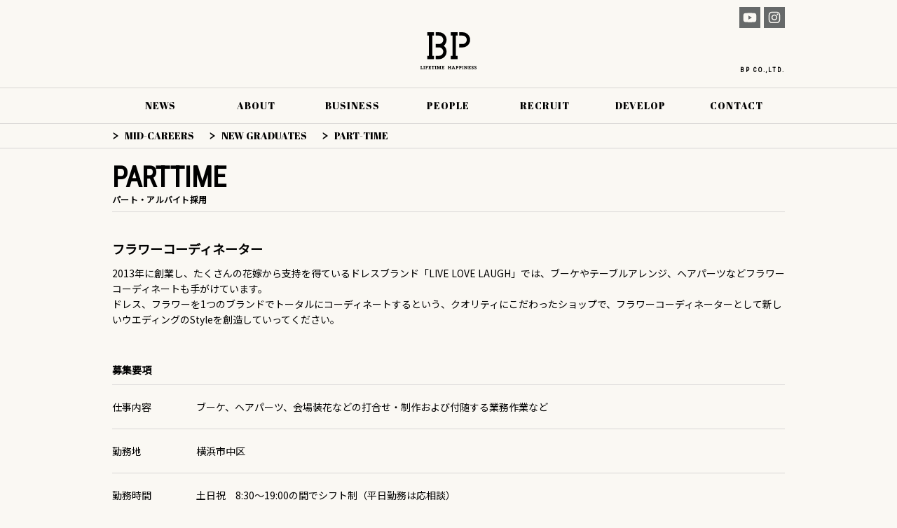

--- FILE ---
content_type: text/html
request_url: https://www.bridal-produce.co.jp/recruit/parttime/016/
body_size: 13916
content:
<!DOCTYPE html>
<html lang="ja">
<head>
<meta charset="UTF-8">
<meta name="viewport" content="width=device-width,initial-scale=1,maximum-scale=1,user-scalable=no">
<meta name="format-detection" content="telephone=no">
<link rel="shortcut icon" type="image/x-icon" href="/common/img/favicon.ico">
<link rel="apple-touch-icon" href="/common/img/apple-touch-icon.png">
<title>株式会社BP（旧社名：株式会社ブライダルプロデュース） | RECRUIT（パート・アルバイト採用）</title>
<meta name="description" content="株式会社BP「RECRUIT（パート・アルバイト採用）」のページです。LIFE TIME HAPPINESS－人生に限りないHAPPINESSを－
人生の数だけHAPPINESSの在り方がある。また、人生のステージとともにHAPPINESSの意味は変わってゆく。だからこそBPは、つねにあたらしいHAPPINESSの形を追い求めます。
そして、一人ひとりの人生に寄り添い、真新しいHAPPINESSを届け続けます。私たちは、これからも、一生つづくLIFETIME HAPPINESSを提供していくことを約束します。">
<meta name="keywords" content="Bridal Produce,ブライダルプロデュース,Lifetime Happiness,結婚式,結婚式場,ウエディング,披露宴,ホテル,レストラン,ドレス,ウエディング事業,ホテル事業,フード事業,フォト事業,音楽事業,ギフト事業,フラワー事業,映像事業,インテリアデザイン事業,採用情報">
<!-- +OGP setting+ -->
<meta property="og:title" content="RECRUIT（パート・アルバイト採用）| 株式会社BP（旧社名：株式会社ブライダルプロデュース）">
<meta property="og:url" content="http://bridal-produce.co.jp/recruit/">
<meta property="og:description" content="株式会社BP「RECRUIT（パート・アルバイト採用）」のページです。LIFE TIME HAPPINESS－人生に限りないHAPPINESSを－
人生の数だけHAPPINESSの在り方がある。また、人生のステージとともにHAPPINESSの意味は変わってゆく。だからこそBPは、つねにあたらしいHAPPINESSの形を追い求めます。
そして、一人ひとりの人生に寄り添い、真新しいHAPPINESSを届け続けます。私たちは、これからも、一生つづくLIFETIME HAPPINESSを提供していくことを約束します。">
<meta property="og:type" content="website">
<meta property="og:image" content="/common/img/OGP.jpg">
<meta property="og:site_name" content=" 【公式】| 「BP」Bridal Produce-ブライダルプロデュース">
<!-- +OGP setting+ -->
<!-- +styleSheetSetting+ -->
<link rel="stylesheet" href="/common/css/base.css">
<link rel="stylesheet" href="/common/css/component.css">
<!--/ <link rel="stylesheet" href="/common/css/animate.css"> -->
<link rel="stylesheet" href="/common/css/jquery-ui.css">
<link rel="stylesheet" href="/common/css/form.css">
<link rel="stylesheet" href="/common/css/slick.css">
<link rel="stylesheet" href="/common/css/slick-theme.css">
<link rel="stylesheet" href="/common/css/jquery.bxslider.min.css">
<link href="https://fonts.googleapis.com/css?family=Roboto|Roboto+Condensed" rel="stylesheet">
<link href="https://fonts.googleapis.com/css?family=Rozha+One" rel="stylesheet">
<link href="https://fonts.googleapis.com/css?family=Abril+Fatface" rel="stylesheet">
<link rel="stylesheet" href="/common/css/recruit.css">
<!-- +styleSheetSetting+ -->
<!-- +svgSprite+ -->
<svg display="none" version="1.1" xmlns="http://www.w3.org/2000/svg" xmlns:xlink="http://www.w3.org/1999/xlink">
<defs>
<!-- BPlogo -->
<symbol symbol id="svgBP" viewBox="0 0 413.395 273.136">
<g>
<path d="M18.047,272.628H0v-3.906h2.734v-16.953H0v-3.906h10.117v3.906H7.422v16.563h5.898v-3.164h4.727V272.628z M32.462,272.628
		H22.345v-3.906h2.734v-16.953h-2.734v-3.906h10.117v3.906h-2.695v16.953h2.695V272.628z M55.584,255.245h-4.727v-3.203h-6.328
		v6.328h7.188v3.672h-7.188v6.68h2.695v3.906H37.107v-3.906h2.734v-16.953h-2.734v-3.906h18.477V255.245z M78.035,247.862v7.461
		h-4.727v-3.281h-6.21v6.172h7.187v3.75h-7.187v6.523h6.21v-3.32h4.727v7.461h-18.36v-3.906h2.734v-16.953h-2.734v-3.906H78.035z
		 M101.657,247.862v7.773h-3.789v-3.594h-3.594v16.68h2.657v3.906H86.852v-3.906h2.695v-16.68h-3.671v3.594h-3.75v-7.773H101.657z
		 M115.939,272.628h-10.117v-3.906h2.734v-16.953h-2.734v-3.906h10.117v3.906h-2.695v16.953h2.695V272.628z M152.499,272.628
		h-10.117v-3.906h2.734v-14.453l-7.305,18.359h-3.32l-6.914-18.242v14.336h2.891v3.906h-9.883v-3.906h2.734v-16.953h-2.734v-3.906
		h9.101l6.524,17.5l6.914-17.5h9.375v3.906h-2.656v16.953h2.656V272.628z M175.528,247.862v7.461h-4.727v-3.281h-6.211v6.172h7.188
		v3.75h-7.188v6.523h6.211v-3.32h4.727v7.461h-18.359v-3.906h2.734v-16.953h-2.734v-3.906H175.528z M225.648,272.628h-10.117v-3.906
		h2.695v-6.328h-9.531v6.328h2.695v3.906h-10.118v-3.906h2.734v-16.953h-2.734v-3.906h10.118v3.906h-2.695v6.055h9.531v-6.055
		h-2.695v-3.906h10.117v3.906h-2.695v16.953h2.695V272.628z M245.132,247.862l8.633,20.859h2.617v3.906h-10.391v-3.516h2.695
		l-1.445-3.672h-8.75l-1.367,3.672h2.695v3.516h-10.156v-3.906h2.656l7.188-16.953h-2.734v-3.906H245.132z M239.742,261.808h6.328
		l-3.125-8.516L239.742,261.808z M279.763,255.831c-0.156,5.234-3.828,8.242-8.242,8.242h-3.789v4.648h2.695v3.906H260.31v-3.906
		h2.734v-16.953h-2.734v-3.906h10.273C275.505,247.862,279.919,250.44,279.763,255.831z M275.076,255.909
		c0-2.422-1.992-3.711-4.336-3.711h-3.008v7.617h3.203C273.162,259.815,275.076,258.37,275.076,255.909z M303.058,255.831
		c-0.156,5.234-3.828,8.242-8.242,8.242h-3.789v4.648h2.695v3.906h-10.117v-3.906h2.734v-16.953h-2.734v-3.906h10.273
		C298.8,247.862,303.214,250.44,303.058,255.831z M298.371,255.909c0-2.422-1.992-3.711-4.336-3.711h-3.008v7.617h3.203
		C296.457,259.815,298.371,258.37,298.371,255.909z M317.017,272.628H306.9v-3.906h2.734v-16.953H306.9v-3.906h10.117v3.906h-2.695
		v16.953h2.695V272.628z M347.794,251.769h-2.734v20.859h-4.336L329.083,256.3v12.422h2.695v3.906h-10.117v-3.906h2.734v-16.953
		h-2.734v-3.906h6.914l11.758,16.563v-12.656h-2.656v-3.906h10.117V251.769z M370.564,247.862v7.461h-4.727v-3.281h-6.211v6.172
		h7.188v3.75h-7.188v6.523h6.211v-3.32h4.727v7.461h-18.359v-3.906h2.734v-16.953h-2.734v-3.906H370.564z M387.687,249.386v-1.523
		h3.555v6.836h-4.219c0.078-2.109-1.914-3.281-3.75-3.281c-1.25,0-2.891,1.406-2.891,2.891c0,5.43,11.914,2.734,11.914,10.664
		c0,5.391-3.359,8.164-8.047,8.164c-2.5,0-3.359-0.703-4.648-1.953v1.445h-3.711v-7.344h4.297c0.508,1.836,0.742,3.906,3.477,3.906
		c2.695,0,3.789-1.289,3.867-3.242c0.234-5.156-11.758-3.086-11.758-11.25c0-3.828,2.969-7.109,7.227-7.148
		C384.796,247.55,386.476,248.019,387.687,249.386z M408.785,249.386v-1.523h3.555v6.836h-4.219c0.078-2.109-1.914-3.281-3.75-3.281
		c-1.25,0-2.891,1.406-2.891,2.891c0,5.43,11.914,2.734,11.914,10.664c0,5.391-3.359,8.164-8.047,8.164
		c-2.5,0-3.359-0.703-4.648-1.953v1.445h-3.711v-7.344h4.297c0.508,1.836,0.742,3.906,3.477,3.906c2.695,0,3.789-1.289,3.867-3.242
		c0.234-5.156-11.758-3.086-11.758-11.25c0-3.828,2.969-7.109,7.227-7.148C405.894,247.55,407.574,248.019,408.785,249.386z"/>
<path d="M260.832,0h12.402v24.803h-12.402v148.819h12.402v24.803h-12.402h-24.803h-12.402v-24.803h12.402V24.803h-12.402V0h12.402
		H260.832z M310.439,0h-24.805v24.803h24.805l0,0c17.096,0,31.004,13.909,31.004,31.004c0,17.096-13.908,31.004-31.004,31.004
		h-24.805v24.803h24.805l0,0c30.82,0,55.807-24.986,55.807-55.808C366.246,24.985,341.259,0,310.439,0z M62.407,0H50.006v24.803
		h12.401v148.819H50.006v24.803h12.401H87.21h12.401v-24.803H87.21V24.803h12.401V0H87.21H62.407z M171.88,99.212
		c12.649-10.231,20.744-25.87,20.744-43.406C192.624,24.985,167.638,0,136.816,0h-24.803v24.803h24.803l0,0
		c17.096,0,31.004,13.909,31.004,31.004c0,17.096-13.908,31.004-31.004,31.004h-24.803v24.803h24.803l0,0c0,0,0.001,0,0.001,0
		c17.095,0,31.002,13.909,31.002,31.004c0,17.096-13.908,31.004-31.004,31.004h-24.803v24.803h24.803l0,0c0,0,0.002,0,0.002,0h0.026
		l0,0c30.809-0.016,55.779-24.995,55.779-55.807C192.624,125.082,184.529,109.443,171.88,99.212z"/>
</g>
</symbol>
<!-- Facebook -->
<symbol symbol id="svgFacebook" viewBox="0 0 75.221 75.22">
<path d="M0,0v75.22h75.221V0H0z M48.041,25.298l-3.962,0.101c-3.436,0-3.436,3.11-3.436,3.11v4.814h6.972
	l-1.028,7.147h-6.22v18.404h-7.221V40.367H26.78v-7.145h6.189c0,0-0.122-4.313,0.603-7.924c0.353-1.754,1.028-2.807,2.057-4.111
	c3.184-3.962,12.412-2.407,12.412-2.407V25.298z"/>
</symbol>
<!-- instagram -->
<symbol symbol id="svgInstagram" viewBox="0 0 75.22 75.22">
<path d="M46.165,20.603H29.054c-4.508,0-8.19,3.683-8.19,8.161v17.21c0,4.507,3.683,8.157,8.19,8.157h17.111
	c4.509,0,8.158-3.65,8.158-8.157v-17.21C54.323,24.285,50.674,20.603,46.165,20.603z M37.609,47.865
	c-5.804,0-10.512-4.709-10.512-10.48c0-5.803,4.708-10.512,10.512-10.512c5.771,0,10.479,4.709,10.479,10.512
	C48.089,43.156,43.381,47.865,37.609,47.865z M48.62,28.962c-1.393,0-2.52-1.095-2.52-2.487c0-1.394,1.127-2.488,2.52-2.488
	s2.488,1.094,2.488,2.488C51.108,27.867,50.013,28.962,48.62,28.962z"/>
<path d="M0,0v75.22h75.22V0H0z M58.104,45.974c0,6.567-5.337,11.937-11.938,11.937H29.054
	c-6.601,0-11.938-5.37-11.938-11.937v-17.21c0-6.568,5.337-11.905,11.938-11.905h17.111c6.602,0,11.938,5.337,11.938,11.905V45.974z
	"/>
<path d="M37.609,30.552c-3.747,0-6.833,3.051-6.833,6.833c0,3.747,3.086,6.798,6.833,6.798s6.834-3.052,6.834-6.798
	C44.443,33.603,41.356,30.552,37.609,30.552z"/>
</symbol>
<!-- youtube -->
<symbol symbol id="svgYoutube" viewBox="0 0 100 100">
<g>
<g>
<polygon class="st0" points="43.73,59.78 59.94,50.43 43.73,41.07 		"/>
<path class="st0" d="M0,0v100h100V0H0z M79.87,65.44c-0.72,2.68-2.83,4.8-5.52,5.52c-4.87,1.3-24.38,1.3-24.38,1.3
			s-19.51,0-24.38-1.3c-2.68-0.72-4.8-2.83-5.52-5.52c-1.3-4.87-1.3-15.02-1.3-15.02s0-10.15,1.3-15.02
			c0.72-2.68,2.83-4.8,5.52-5.52c4.87-1.3,24.38-1.3,24.38-1.3s19.51,0,24.38,1.3c2.68,0.72,4.8,2.83,5.52,5.52
			c1.3,4.87,1.3,15.02,1.3,15.02S81.17,60.58,79.87,65.44z"/>
</g>
</g>
</symbol>
<!-- svgBPonly -->
<symbol symbol id="svgBPonly" viewBox="50.006 0 316.24 198.425">
<g id="bpOnly1">
<polygon points="62.407,0 50.006,0 50.006,24.803 62.407,24.803 62.407,173.623 50.006,173.623 50.006,198.425 62.407,198.425 
	87.21,198.425 99.611,198.425 99.611,173.623 87.21,173.623 87.21,24.803 99.611,24.803 99.611,0 87.21,0 "/>
</g>
<g id="bpOnly2">
<path d="M171.88,99.212c12.649-10.231,20.744-25.87,20.744-43.406C192.624,24.985,167.638,0,136.816,0h-24.803v24.803h24.803l0,0
	c17.096,0,31.004,13.909,31.004,31.004c0,17.096-13.908,31.004-31.004,31.004h-24.803v24.803h24.803l0,0h0.001
	c17.095,0,31.002,13.909,31.002,31.004s-13.908,31.004-31.004,31.004h-24.803v24.803h24.803l0,0h0.002h0.026l0,0
	c30.809-0.016,55.779-24.995,55.779-55.807C192.624,125.082,184.529,109.443,171.88,99.212z"/>
</g>
<g id="bpOnly3">
<polygon points="260.832,0 273.234,0 273.234,24.803 260.832,24.803 260.832,173.623 273.234,173.623 273.234,198.425 
	260.832,198.425 236.029,198.425 223.627,198.425 223.627,173.623 236.029,173.623 236.029,24.803 223.627,24.803 223.627,0 
	236.029,0 "/>
</g>
<g id="bpOnly4">
<path d="M310.439,0h-24.806v24.803h24.806l0,0c17.096,0,31.004,13.909,31.004,31.004c0,17.096-13.908,31.004-31.004,31.004h-24.806
	v24.803h24.806l0,0c30.819,0,55.807-24.986,55.807-55.808C366.246,24.985,341.259,0,310.439,0z"/>
</g>
</symbol>
<!-- lth_big -->
<symbol symbol id="svgLthBig" viewBox="0 0 375.833 139.253">
<g>
<path d="M0,0h7.028v48.549h23.265v5.897H0V0z"/>
<path d="M46.758,0v54.446H39.73V0H46.758z"/>
<path d="M61.114,0h29.323v5.897H68.142v18.095h20.599v5.816H68.142v24.638h-7.028V0z"/>
<path d="M129.054,28.919h-21.165v19.629h23.588v5.897h-30.616V0h29.404v5.897h-22.376v17.206h21.165V28.919z"/>
<path d="M154.648,5.978h-16.56V0h40.309v5.978h-16.641v48.468h-7.109V5.978z"/>
<path d="M194.064,0v54.446h-7.028V0H194.064z"/>
<path d="M254.312,30.535c-0.404-7.593-0.889-16.721-0.808-23.507h-0.242c-1.858,6.382-4.12,13.167-6.866,20.68
		l-9.613,26.415h-5.332l-8.805-25.93c-2.585-7.674-4.766-14.702-6.301-21.165h-0.162c-0.162,6.786-0.565,15.914-1.05,24.073
		l-1.454,23.345h-6.705L210.771,0h8.966l9.29,26.334c2.262,6.705,4.12,12.682,5.493,18.337h0.242
		c1.373-5.493,3.312-11.471,5.735-18.337L250.192,0h8.967l3.393,54.446h-6.866L254.312,30.535z"/>
<path d="M303.875,28.919h-21.165v19.629h23.588v5.897h-30.616V0h29.404v5.897h-22.376v17.206h21.165V28.919z"/>
<path d="M7.028,84v22.78h26.334V84h7.108v54.446h-7.108v-25.526H7.028v25.526H0V84H7.028z"/>
<path d="M62.189,121.32l-5.655,17.125h-7.27L67.763,84h8.482l18.58,54.446h-7.513l-5.816-17.125H62.189z
		 M80.042,115.828l-5.332-15.671c-1.212-3.555-2.02-6.786-2.828-9.936h-0.161c-0.808,3.231-1.697,6.543-2.747,9.855l-5.332,15.752
		H80.042z"/>
<path d="M103.577,84.646c3.393-0.565,7.836-1.05,13.49-1.05c6.947,0,12.037,1.616,15.268,4.523
		c2.989,2.585,4.766,6.543,4.766,11.39c0,4.928-1.454,8.805-4.201,11.632c-3.716,3.958-9.774,5.978-16.641,5.978
		c-2.1,0-4.039-0.081-5.655-0.484v21.811h-7.028V84.646z M110.605,110.9c1.535,0.404,3.474,0.565,5.816,0.565
		c8.482,0,13.652-4.12,13.652-11.632c0-7.189-5.089-10.663-12.844-10.663c-3.069,0-5.412,0.242-6.624,0.565V110.9z"/>
<path d="M146.467,84.646c3.393-0.565,7.836-1.05,13.49-1.05c6.947,0,12.037,1.616,15.268,4.523
		c2.989,2.585,4.766,6.543,4.766,11.39c0,4.928-1.454,8.805-4.201,11.632c-3.716,3.958-9.774,5.978-16.641,5.978
		c-2.1,0-4.039-0.081-5.655-0.484v21.811h-7.028V84.646z M153.495,110.9c1.535,0.404,3.474,0.565,5.816,0.565
		c8.482,0,13.652-4.12,13.652-11.632c0-7.189-5.089-10.663-12.844-10.663c-3.069,0-5.412,0.242-6.624,0.565V110.9z"/>
<path d="M196.376,84v54.446h-7.028V84H196.376z"/>
<path d="M209.925,138.446V84h7.674l17.448,27.546c4.039,6.382,7.189,12.117,9.774,17.691l0.162-0.081
		c-0.646-7.271-0.808-13.895-0.808-22.376V84h6.624v54.446h-7.109l-17.287-27.627c-3.796-6.058-7.432-12.278-10.178-18.175
		l-0.242,0.081c0.404,6.867,0.565,13.41,0.565,22.457v23.265H209.925z"/>
<path d="M292.68,112.919h-21.165v19.629h23.588v5.897h-30.616V84h29.404v5.897h-22.376v17.206h21.165V112.919z"/>
<path d="M304.864,129.883c3.15,1.938,7.754,3.554,12.602,3.554c7.189,0,11.389-3.797,11.389-9.29
		c0-5.089-2.906-7.998-10.258-10.825c-8.886-3.15-14.379-7.755-14.379-15.429c0-8.482,7.028-14.783,17.61-14.783
		c5.574,0,9.613,1.292,12.037,2.666l-1.939,5.735c-1.777-0.969-5.412-2.585-10.34-2.585c-7.432,0-10.26,4.443-10.26,8.159
		c0,5.089,3.313,7.593,10.826,10.501c9.209,3.554,13.893,7.997,13.893,15.995c0,8.401-6.219,15.671-19.063,15.671
		c-5.252,0-10.987-1.535-13.895-3.473L304.864,129.883z"/>
<path d="M344.651,129.883c3.15,1.938,7.756,3.554,12.602,3.554c7.189,0,11.39-3.797,11.39-9.29
		c0-5.089-2.908-7.998-10.259-10.825c-8.885-3.15-14.379-7.755-14.379-15.429c0-8.482,7.029-14.783,17.611-14.783
		c5.574,0,9.611,1.292,12.035,2.666l-1.938,5.735c-1.777-0.969-5.412-2.585-10.339-2.585c-7.432,0-10.26,4.443-10.26,8.159
		c0,5.089,3.313,7.593,10.824,10.501c9.208,3.554,13.894,7.997,13.894,15.995c0,8.401-6.221,15.671-19.064,15.671
		c-5.25,0-10.986-1.535-13.895-3.473L344.651,129.883z"/>
</g>
</symbol>
<!-- everyOneFun -->
<symbol symbol id="everyOneFun" viewBox="0 0 457.562 128.182">
<g>
<path d="M23.467,52.043H0V0.675h23.394v6.669H7.072v15.601h16.395v6.59H7.072v15.918h16.395V52.043z"/>
<path d="M86.451,0.675L68.172,52.043H60.99L43.001,0.675h7.653L62.297,35.45c0.145,0.424,0.355,1.072,0.635,1.945
		c0.277,0.874,0.549,1.767,0.815,2.68c0.266,0.913,0.495,1.74,0.688,2.481c0.193,0.741,0.303,1.218,0.327,1.429
		c0.024-0.132,0.085-0.403,0.181-0.814c0.098-0.41,0.219-0.893,0.363-1.449s0.309-1.151,0.49-1.787
		c0.181-0.635,0.355-1.244,0.525-1.826c0.169-0.582,0.32-1.112,0.453-1.588c0.133-0.477,0.236-0.834,0.309-1.072L79.017,0.675
		H86.451z"/>
<path d="M131.23,52.043h-23.467V0.675h23.394v6.669h-16.321v15.601h16.395v6.59h-16.395v15.918h16.395V52.043z"/>
<path d="M189.102,52.043h-8.414L167.63,29.376h-3.265v22.667h-7.145V0.675h10.627c2.49,0,4.812,0.218,6.964,0.655
		c2.151,0.437,4.02,1.178,5.604,2.223c1.583,1.045,2.829,2.428,3.735,4.148c0.907,1.721,1.36,3.877,1.36,6.471
		c0,1.906-0.308,3.639-0.925,5.201s-1.427,2.924-2.43,4.089c-1.004,1.165-2.158,2.137-3.464,2.917
		c-1.306,0.781-2.647,1.344-4.026,1.688L189.102,52.043z M178.039,14.41c0-2.461-0.804-4.254-2.412-5.379
		c-1.607-1.125-4.08-1.687-7.416-1.687h-3.846v15.68h3.482c3.288,0,5.809-0.76,7.563-2.282
		C177.162,19.221,178.039,17.11,178.039,14.41z"/>
<path d="M244.18,0.675l-16.031,29.733v21.635h-7.145V30.646L204.973,0.675h7.943l9.793,19.174
		c0.145,0.265,0.302,0.583,0.471,0.953c0.17,0.371,0.346,0.754,0.526,1.151s0.356,0.801,0.526,1.211
		c0.168,0.411,0.313,0.774,0.435,1.092c0.121-0.344,0.254-0.715,0.399-1.112c0.145-0.397,0.295-0.794,0.453-1.191
		c0.157-0.397,0.314-0.774,0.472-1.131c0.157-0.357,0.308-0.655,0.453-0.893l10.228-19.253H244.18z"/>
<path d="M337.618,25.685c0,4.155-0.514,7.906-1.542,11.254c-1.027,3.348-2.502,6.193-4.425,8.535
		c-1.922,2.342-4.262,4.142-7.018,5.399c-2.757,1.256-5.876,1.885-9.357,1.885c-3.337,0-6.36-0.615-9.067-1.846
		c-2.709-1.23-5.018-2.978-6.928-5.24s-3.386-4.982-4.425-8.158c-1.04-3.176-1.56-6.709-1.56-10.599
		c0-4.075,0.514-7.774,1.541-11.096c1.027-3.321,2.521-6.153,4.479-8.495s4.346-4.148,7.163-5.418
		C309.297,0.635,312.495,0,316.074,0c3.264,0,6.226,0.622,8.886,1.866c2.659,1.245,4.927,2.997,6.801,5.26
		c1.873,2.263,3.318,4.969,4.334,8.118S337.618,21.874,337.618,25.685z M330.292,26.518c0-3.123-0.314-5.921-0.943-8.396
		c-0.629-2.474-1.56-4.571-2.793-6.292c-1.233-1.72-2.756-3.037-4.569-3.95s-3.905-1.37-6.275-1.37
		c-2.272,0-4.334,0.483-6.184,1.449c-1.85,0.966-3.428,2.322-4.733,4.069s-2.315,3.845-3.028,6.292
		c-0.714,2.448-1.07,5.155-1.07,8.118c0,2.964,0.339,5.664,1.016,8.099c0.677,2.435,1.65,4.512,2.92,6.232
		c1.27,1.721,2.805,3.057,4.606,4.009c1.801,0.953,3.813,1.429,6.039,1.429c2.369,0,4.484-0.443,6.347-1.33
		c1.861-0.886,3.434-2.169,4.715-3.851c1.281-1.68,2.261-3.745,2.938-6.193C329.953,32.387,330.292,29.614,330.292,26.518z"/>
<path d="M403.904,52.043h-7l-22.959-33.346c-0.169-0.212-0.453-0.642-0.853-1.291c-0.398-0.648-0.822-1.356-1.27-2.124
		s-0.876-1.521-1.287-2.263c-0.411-0.741-0.714-1.31-0.907-1.707v40.729h-6.601V0.675h7.508l21.906,32.195
		c0.363,0.556,0.786,1.225,1.27,2.005c0.483,0.781,0.955,1.575,1.415,2.382c0.459,0.808,0.889,1.575,1.287,2.302
		c0.399,0.728,0.707,1.317,0.925,1.767V0.675h6.565V52.043z"/>
<path d="M455.138,52.043h-23.466V0.675h23.394v6.669h-16.321v15.601h16.394v6.59h-16.394v15.918h16.394V52.043z"/>
<path d="M23.467,127.269H0V75.9h23.394v6.669H7.072v15.601h16.395v6.59H7.072v15.918h16.395V127.269z"/>
<path d="M86.451,75.9l-18.279,51.369H60.99L43.001,75.9h7.653l11.643,34.775c0.145,0.424,0.355,1.072,0.635,1.945
		c0.277,0.873,0.549,1.767,0.815,2.68c0.266,0.913,0.495,1.74,0.688,2.481s0.303,1.217,0.327,1.429
		c0.024-0.132,0.085-0.403,0.181-0.813c0.098-0.41,0.219-0.894,0.363-1.449s0.309-1.151,0.49-1.786
		c0.181-0.636,0.355-1.244,0.525-1.826c0.169-0.582,0.32-1.111,0.453-1.588s0.236-0.834,0.309-1.072L79.017,75.9H86.451z"/>
<path d="M131.23,127.269h-23.467V75.9h23.394v6.669h-16.321v15.601h16.395v6.59h-16.395v15.918h16.395V127.269z"/>
<path d="M189.102,127.269h-8.414l-13.058-22.667h-3.265v22.667h-7.145V75.9h10.627c2.49,0,4.812,0.218,6.964,0.655
		c2.151,0.437,4.02,1.178,5.604,2.223c1.583,1.045,2.829,2.428,3.735,4.148c0.907,1.721,1.36,3.877,1.36,6.471
		c0,1.906-0.308,3.639-0.925,5.201s-1.427,2.924-2.43,4.089c-1.004,1.165-2.158,2.137-3.464,2.917
		c-1.306,0.781-2.647,1.344-4.026,1.688L189.102,127.269z M178.039,89.636c0-2.461-0.804-4.254-2.412-5.379
		c-1.607-1.125-4.08-1.687-7.416-1.687h-3.846v15.68h3.482c3.288,0,5.809-0.76,7.563-2.282
		C177.162,94.446,178.039,92.335,178.039,89.636z"/>
<path d="M244.18,75.9l-16.031,29.733v21.635h-7.145v-21.397L204.973,75.9h7.943l9.793,19.174
		c0.145,0.265,0.302,0.583,0.471,0.953c0.17,0.371,0.346,0.754,0.526,1.151s0.356,0.801,0.526,1.211
		c0.168,0.411,0.313,0.774,0.435,1.092c0.121-0.344,0.254-0.715,0.399-1.112c0.145-0.397,0.295-0.794,0.453-1.191
		c0.157-0.397,0.314-0.774,0.472-1.131c0.157-0.357,0.308-0.655,0.453-0.893L236.672,75.9H244.18z"/>
<path d="M324.846,82.57h-16.321v15.442h16.394v6.589h-16.394v22.667h-7.073V75.9h23.395V82.57z"/>
<path d="M377.849,121.592c1.765,0,3.373-0.298,4.823-0.894c1.451-0.595,2.689-1.481,3.718-2.659
		c1.027-1.178,1.825-2.66,2.394-4.446s0.853-3.871,0.853-6.252V75.9h7.072v30.488c0,3.626-0.447,6.802-1.342,9.527
		c-0.895,2.727-2.188,4.996-3.881,6.809s-3.748,3.176-6.165,4.089c-2.419,0.912-5.139,1.369-8.161,1.369
		c-2.878,0-5.471-0.443-7.779-1.33c-2.31-0.886-4.28-2.209-5.912-3.97c-1.633-1.76-2.89-3.95-3.772-6.569
		c-0.883-2.62-1.323-5.664-1.323-9.131V75.9h7.145v30.964c0,2.435,0.29,4.572,0.87,6.411c0.581,1.84,1.409,3.374,2.485,4.604
		c1.075,1.23,2.369,2.157,3.881,2.779C374.264,121.282,375.962,121.592,377.849,121.592z"/>
<path d="M457.562,127.269h-7l-22.959-33.346c-0.169-0.212-0.453-0.642-0.853-1.291
		c-0.398-0.648-0.822-1.356-1.27-2.124s-0.876-1.521-1.287-2.263c-0.411-0.741-0.714-1.31-0.907-1.707v40.729h-6.601V75.9h7.508
		l21.906,32.195c0.363,0.556,0.786,1.225,1.27,2.005c0.483,0.781,0.955,1.574,1.415,2.382c0.459,0.808,0.889,1.574,1.287,2.303
		c0.399,0.728,0.707,1.316,0.925,1.766V75.9h6.565V127.269z"/>
</g>
</symbol>
<!-- tittle -->
<symbol symbol id="" viewBox="">
</symbol>
<!-- tittle -->
<symbol symbol id="" viewBox="">
</symbol>
<!-- tittle -->
<symbol symbol id="" viewBox="">
</symbol>
<!-- tittle -->
<symbol symbol id="" viewBox="">
</symbol>
</defs>
</svg>
<!-- +svgSprite+ -->
<!-- +googleAnalytics+ -->
<!-- Google tag (gtag.js) -->
<link href="https://fonts.googleapis.com/css2?family=Noto+Sans+JP&display=swap" rel="stylesheet"><script async src="https://www.googletagmanager.com/gtag/js?id=G-XDFXKDJDZ5" type="text/psajs" data-pagespeed-orig-index="0"></script>
<script type="text/psajs" data-pagespeed-orig-index="1">window.dataLayer=window.dataLayer||[];function gtag(){dataLayer.push(arguments);}gtag('js',new Date());gtag('config','G-XDFXKDJDZ5');</script>
<!-- Google Tag Manager -->
<script type="text/psajs" data-pagespeed-orig-index="2">(function(w,d,s,l,i){w[l]=w[l]||[];w[l].push({'gtm.start':new Date().getTime(),event:'gtm.js'});var f=d.getElementsByTagName(s)[0],j=d.createElement(s),dl=l!='dataLayer'?'&l='+l:'';j.async=true;j.src='https://www.googletagmanager.com/gtm.js?id='+i+dl;f.parentNode.insertBefore(j,f);})(window,document,'script','dataLayer','GTM-MKH45DP');</script>
<!-- End Google Tag Manager -->
<!-- +googleAnalytics+ -->
</head>
<body id="recruitBody" class="has_local_nav"><noscript><meta HTTP-EQUIV="refresh" content="0;url='https://www.bridal-produce.co.jp/recruit/parttime/016/?PageSpeed=noscript'" /><style><!--table,div,span,font,p{display:none} --></style><div style="display:block">Please click <a href="https://www.bridal-produce.co.jp/recruit/parttime/016/?PageSpeed=noscript">here</a> if you are not redirected within a few seconds.</div></noscript>
<!----------------- [[[[ baseArea ]]]] ----------------->
<div class="base_area" id="baseArea">
<!-- +headerArea+ -->
<!-- Google Tag Manager (noscript) -->
<noscript><iframe src="https://www.googletagmanager.com/ns.html?id=GTM-MKH45DP" height="0" width="0" style="display:none;visibility:hidden"></iframe></noscript>
<!-- End Google Tag Manager (noscript) -->
<header class="header_area_pc" id="headerAreaPc">
<div class="header_box_pc">
<div class="header_box_pc_inner limit960">
<!-- sns nav -->
<nav class="sns_nav_pc">
<ul class="sns_nav_list clearfix">
<li><a href="https://www.youtube.com/channel/UCDNL7y0lRi3wKB6p8BK2GFg" target="_blank">
<svg class="svg_facebook" id="svgHeadLogo">
<title>Youtube</title><desc>Youtube</desc>
<use xlink:href="#svgYoutube"/>
</svg>
</a></li>
<li>
<!--/本社 <a href="https://www.instagram.com/bridalproduce_official/" target="_blank"> -->
<!--採用インスタ -->
<a href="https://www.instagram.com/bp_recruit/" target="_blank">
<svg class="svg_instagram" id="svgHeadLogo">
<title>instagram</title><desc>instagram</desc>
<use xlink:href="#svgInstagram"/>
</svg>
</a></li>
</ul>
</nav>
<!-- logo copy -->
<div class="head_logocopy">
<h1 class="header_logo">
<a href="/">
<svg class="svg_head_logo" id="svgHeadLogo">
<title>BP life time happiness</title><desc>BP life time happiness</desc>
<use xlink:href="#svgBP"/>
</svg>
</a>
</h1><!-- /.header_logo -->
<p class="header_copy">BP CO.,LTD.</p>
</div><!-- /.head_logocopy -->
</div><!-- /.header_box_pc_inner -->
</div><!-- /.header_box_pc -->
<!-- gnav_pc -->
<nav class="gnav_pc">
<ul class="gnav_list_pc limit960 clearfix">
<li class="gnav_pc_news"><a href="/news">NEWS</a></li>
<li class="gnav_pc_about"><a href="/about">ABOUT</a></li>
<li class="gnav_pc_buisiness"><a href="/business">BUSINESS</a></li>
<li class="gnav_pc_people"><a href="/people">PEOPLE</a></li>
<li class="gnav_pc_recruit"><a href="/recruit/index.html">RECRUIT</a></li>
<li class="gnav_pc_develop"><a href="/development">DEVELOP</a></li>
<li class="gnav_pc_contact"><a href="/contact/contact">CONTACT</a></li>
</ul>
<nav class="local_nav_area" id="localNavArea">
<ul class="lnav_list lnav_about limit960 clearfix" id="lnavAbout">
<!--/ <li><a class="inner_link" href="#conceptSect">CONCEPT</a></li> -->
<li><a class="inner_link" href="#messageSect">MESSAGE</a></li>
<li><a class="inner_link" href="#futureSect">FUTURE</a></li>
<li><a class="inner_link" href="#profileSect">PROFILE</a></li>
<li><a class="inner_link" href="#historySect">HISTORY</a></li>
<li><a class="inner_link" href="#csrSect">CSR</a></li>
</ul>
<ul class="lnav_list lnav_business limit1200 clearfix" id="lnavBusiness"><!-- limit960　→　limit1024　-->
<li><a href="/business/hotel">HOTEL</a></li>
<li><a href="/business/wedding">WEDDING</a></li>
<li><a href="/business/dress">DRESS</a></li>
<li><a href="/business/flower">FLOWER</a></li>
<li><a href="/business/photo">PHOTO</a></li>
<li><a href="/business/movie">MOVIE</a></li>
<li><a href="/business/food">FOOD</a></li>
<li><a href="/business/lifesupport">LIFE PLANNING</a></li>
<li><a href="/business/insurance">INSURANCE</a></li>
<li><a href="/business/realestate">REAL ESTATE</a></li>
<li><a href="/business/interiordesign">INTERIOR</a></li>
<!--/ <li><a href="/business/music">MUSIC</a></li>-->
<!--/ <li><a href="/business/gift">GIFT</a></li>-->
</ul>
<ul class="lnav_list lnav_recruit limit960 clearfix" id="lnavRecruit">
<li><a href="/recruit/career">MID-CAREERS</a></li>
<li><a href="/recruit/graduates">NEW GRADUATES</a></li>
<li><a href="/recruit/parttime">PART-TIME</a></li>
</ul>
<ul class="lnav_list lnav_develop limit960 clearfix" id="lnavDevelop"><!-- limit960　→　limit1024　-->
<li><a href="/development/development">DEVELOP</a></li>
<li><a href="/development/consulting/">CONSULTING</a></li>
</ul>
</nav><!-- /.local_nav_area -->
</nav><!-- /.gnav_pc -->
</header><!-- /.header_area_pc -->
<header class="header_area_mb" id="headerAreaMb">
<div class="header_box_mb">
<h1 class="header_logo">
<a href="/">
<svg class="svg_head_logo" id="svgHeadLogo">
<title>BP life time happiness</title><desc>BP life time happiness</desc>
<use xlink:href="#svgBP"/>
</svg>
</a>
</h1><!-- /.header_logo -->
<div id="navBTN">
<span id="panel-btn-icon"></span>
<span class="mobile_menu">MENU</span>
</div><!-- /#navBTN -->
</div><!-- /.header_box_mb -->
<div class="mb_hidden_box" id="mbHiddenBox">
<nav class="gnav_mb">
<ul class="gnav_list_mb clearfix">
<li class="gnav_mb_news"><a href="/news">NEWS</a></li>
<li class="gnav_mb_about"><a href="/about">ABOUT</a></li>
<li class="gnav_mb_buisiness"><a href="/business">BUSINESS</a></li>
<li class="gnav_mb_people"><a href="/people">PEOPLE</a></li>
<li class="gnav_mb_recruit"><a href="/recruit/index.html">RECRUIT</a></li>
<li class="gnav_mb_develop"><a href="/development">DEVELOP</a></li>
<li class="gnav_mb_contact"><a href="/contact/contact">CONTACT</a></li>
<li>
<ul class="gnav_list_mb_sub">
<li><a href="https://www.youtube.com/channel/UCDNL7y0lRi3wKB6p8BK2GFg" target="_blank">
<svg class="svg_facebook" id="svgHeadLogo">
<title>Youtube</title><desc>Youtube</desc>
<use xlink:href="#svgYoutube"/>
</svg>
</a></li>
<li>
<!--/会社 <a href="https://www.instagram.com/bridalproduce_official/" target="_blank"> -->
<!--採用インスタ -->
<a href="https://www.instagram.com/bp_recruit/" target="_blank">
<svg class="svg_instagram" id="svgHeadLogo">
<title>instagram</title><desc>instagram</desc>
<use xlink:href="#svgInstagram"/>
</svg>
</a></li>
</ul>
</li>
</ul>
</nav>
</div><!-- /.mb_hidden_box -->
</header><!-- /.header_area_mb -->
<!-- +headerArea+ -->
<!------------ [[[ mainArea ]]] ------------>
<div class="main_area" id="mainArea">
<!---------- [[ contentArea ]] ---------->
<div class="content_area" id="contentArea">
<!-- ■■エリア -->
<article class="fullwidth_typeC mb05">
<div class="inner_typeA limit960">
<h3 class="heading3_007 underline_01">
PARTTIME
<span>パート・アルバイト採用</span>
</h3>
<section class="recruit_lead_sect mb50">
<h4 class=" heading4_005">フラワーコーディネーター</h4>
<p class="txt_001 mb50">
2013年に創業し、たくさんの花嫁から支持を得ているドレスブランド「LIVE LOVE LAUGH」では、ブーケやテーブルアレンジ、ヘアパーツなどフラワーコーディネートも手がけています。<br>
ドレス、フラワーを1つのブランドでトータルにコーディネートするという、クオリティにこだわったショップで、フラワーコーディネーターとして新しいウエディングのStyleを創造していってください。
</p>
</section>
<section class="recruit_info_sect mb50">
<h4 class="heading4_006">募集要項</h4>
<dl class="definition_list01 clearfix">
<dt>仕事内容</dt>
<dd>
ブーケ、ヘアパーツ、会場装花などの打合せ・制作および付随する業務作業など
</dd>
<dt>勤務地</dt>
<dd>
横浜市中区
</dd>
<dt>勤務時間</dt>
<dd>
土日祝　8:30～19:00の間でシフト制（平日勤務は応相談）
<br>
</dd>
<dt>応募資格</dt>
<dd>
フラワーコーディネーター、フラワーショップ勤務経験1年以上　※社員登用制度あり
</dd>
<dt>給与</dt>
<dd>
時給1,020円～
</dd>
<dt>待遇・福利厚生</dt>
<dd>
昇給随時、交通費（会社規定により支給）、食事補助、制服貸与
</dd>
<dt>応募方法</dt>
<dd>
まずは下記エントリーフォームより、エントリーをお願いします。<br>
エントリー確認後、5営業日以内を目安に「選考に関するご案内」をメール・お電話にてご連絡いたします。<br>
メール受信設定にご注意ください。<br>
</dd>
</dl><!-- /.definition_list01 -->
</section>
<!-- エントリーフォーム -->
<section class="recruit_ently_sect">
<p class="txt_006">
TEL：045-661-2801（本社代表） 10:00～19:00 ／ E-mail：<a href="mailto:a-saiyo@bridal-produce.co.jp">a-saiyo@bridal-produce.co.jp</a><br>
本社定休日月曜（祝日の場合は翌火曜）
</p>
<div class="button_A">
<a href="/contact/parttime/">エントリーフォームへ</a>
</div>
</section>
</div><!-- /.inner_typeA -->
<!-- +otherJob+ -->
<section class="other_job_sect">
<div class="inner_typeA limit960">
<ul class="other_job_list clearfix">
<!-- onePeople -->
<li class="">
<a href="../"><span>アルバイト<br>トップへ</span></a>
</li>
</ul><!-- /.other_job_list -->
</div><!-- /.inner_typeA -->
</section><!-- /.other_people_sect -->
<!-- +otherJob+ -->
</article><!-- /.fullwidth_typeB -->
</div><!-- /.content_area /#contentArea -->
<!-------- [[ contentArea / end ]] -------->
<!-- +asideContact+ -->
<aside class="aside_contact" id="asideContact">
<h3 class="heading3_003 mb0">CONTACT<span>CONTACT US</span></h3>
<div class="inner_typeA limit960">
<article class="contact_arti clearfix">
<div class="contact_left">
<h4 class="heading4_002">株式会社BP<span>（株式会社ビーピー）<br>旧社名）株式会社ブライダルプロデュース</span></h4>
<address class="address_box_01">
<p class="txt_001">
〒231-0021<br>
神奈川県横浜市中区日本大通18番地　<br class="app480">KRCビルディング9階<br>
TEL:045-661-2801(代)<br>
FAX:045-661-2859
</p>
<p class="txt_001">
交通のご案内<br>
地下鉄みなとみらい線「日本大通り」駅<br>
情報文化センター3番出口より徒歩2分<br>
JR線「関内」駅南口より徒歩10分
</p>
</address>
</div><!-- /.contact_left -->
<div class="contact_right">
<h5 class="heading5_001">TEL</h5>
<p class="txt_004 mb50">045-661-2801</p>
<h5 class="heading5_001">MAIL</h5>
<div class="button_A button_AtypeA">
<a href="/contact/contact">FORM</a>
</div><!-- /.button_A -->
</div><!-- /.contact_right -->
</article>
<!-- /.contact_arti -->
</div><!-- /.inner_typeA -->
</aside><!-- /.aside_brand_logo #asideBrandLogo -->
<!-- +asideContact+ -->
<!-- +asideBrandLogo+ -->
<aside class="aside_brand_logo" id="asideBrandLogo">
<div class="inner_typeA limit960 clearfix">
<h3 class="heading3_003">BRANDS<span>OUR BRANDS</span></h3>
<article class="brand_logo_arti logo_bg01"><!-- logo_bg01 -->
<!-- ++bandLogoHotel++ -->
<h3 class="heading3_002 bland_accordion_btn">HOTEL</h3>
<section class="brand_logo_sect bland_accordion_cont">
<ul class="brand_logo_list clearfix">
<li class="hover_effect01"><a class="hover_effect01_inner" href="http://www.lukeplaza.co.jp/" target="_blank"><img src="/common/img/brandlogo/logo_lph.png" alt="ルークプラザホテル"></a></li>
<li class="hover_effect01"><a class="hover_effect01_inner" href="http://www.francs.co.jp/" target="_blank"><img src="/common/img/brandlogo/logo_hfr.png" alt="ホテルフランクス"></a></li>
</ul><!-- /.banra_logo_list->
</section><!-- /.brand_logo_sect -->
<!-- ++bandLogoHotel++ -->
</article><!-- /.brand_logo_arti -->
<article class="brand_logo_arti logo_bg01"><!-- logo_bg01 -->
<!-- ++bandLogoWedding++ -->
<h3 class="heading3_002 bland_accordion_btn">WEDDING</h3>
<section class="brand_logo_sect bland_accordion_cont">
<ul class="brand_logo_list clearfix">
<li class="hover_effect01"><a class="hover_effect01_inner" href="https://www.bridal-produce.co.jp/bridal/yokohama/grandoriental/" target="_blank"><img src="/common/img/brandlogo/logo_gom.png" alt="グランドオリエンタルみなとみらい"></a></li>
<li class="hover_effect01"><a class="hover_effect01_inner" href="https://www.bridal-produce.co.jp/bridal/yokohama/theclassica/" target="_blank"><img src="/common/img/brandlogo/logo_cbr.png" alt="クラシカベイリゾート"></a></li>
<li class="hover_effect01"><a class="hover_effect01_inner" href="https://www.bridal-produce.co.jp/bridal/yokohama/clubexc/" target="_blank"><img src="/common/img/brandlogo/logo_exc.png" alt="ザクラブオブエクセレントコースト"></a></li>
<li class="hover_effect01"><a class="hover_effect01_inner" href="https://www.bridal-produce.co.jp/bridal/yokohama/yokohama-geihinkan/" target="_blank"><img src="/common/img/brandlogo/logo_sjc.png" alt="横浜迎賓館"></a></li>
<li class="hover_effect01"><a class="hover_effect01_inner" href="https://www.bridal-produce.co.jp/bridal/yokohama/continentalyokohama/" target="_blank"><img src="/common/img/brandlogo/logo_tcy.png" alt="コンチネンタル横浜"></a></li>
<li class="hover_effect01"><a class="hover_effect01_inner" href="https://www.bridal-produce.co.jp/bridal/tokyo/classicaomotesando/" target="_blank"><img src="/common/img/brandlogo/logo_clo.png" alt="クラシカ表参道"></a></li>
<li class="hover_effect01"><a class="hover_effect01_inner" href="https://www.bridal-produce.co.jp/bridal/sendai/sjcg-sendai/" target="_blank"><img src="/common/img/brandlogo/logo_sgs.png" alt="迎賓館仙台"></a></li>
<!--/
<li class="hover_effect01"><a class="hover_effect01_inner" href="https://www.bridal-produce.co.jp/bridal/sendai/suiteclassica/" target="_blank"><img src="/common/img/brandlogo/logo_scs.png" alt="スイートクラシカ仙台"></a></li> -->
<li class="hover_effect01"><a class="hover_effect01_inner" href="https://www.bridal-produce.co.jp/bridal/kyoto/theoakgarden/" target="_blank"><img src="/common/img/brandlogo/logo_oak.png" alt="ザ オーク ガーデン"></a></li>
<li class="hover_effect01"><a class="hover_effect01_inner" href="https://www.bridal-produce.co.jp/bridal/kyoto/mgh/" target="_blank"><img src="/common/img/brandlogo/logo_mgh.png" alt="室町ギャラリーハウス"></a></li>
<li class="hover_effect01"><a class="hover_effect01_inner" href="https://www.bridal-produce.co.jp/bridal/osaka/jacksongarden/" target="_blank"><img src="/common/img/brandlogo/logo_jsg.png" alt="ザ ジャクソン ガーデン"></a></li>
<li class="hover_effect01"><a class="hover_effect01_inner" href="#" target="_blank"><img src="/common/img/brandlogo/logo_clg.png" alt="ザ クラシカ ゴエン"></a></li>
<!--/
<li class="hover_effect01"><a class="hover_effect01_inner" href="https://www.bridal-produce.co.jp/bridal/kyoto/muromachihouse/" target="_blank"><img src="/common/img/brandlogo/logo_mmh.png" alt="室町ハウス"></a></li>
-->
</ul><!-- /.banra_logo_list->
</section><!-- /.brand_logo_sect -->
<!-- ++bandLogoWedding++ -->
</article><!-- /.brand_logo_arti -->
<article class="brand_logo_arti logo_bg01"><!-- logo_bg01 -->
<!-- ++bandLogoWedding++ -->
<h3 class="heading3_002 bland_accordion_btn">DRESS</h3>
<section class="brand_logo_sect bland_accordion_cont">
<ul class="brand_logo_list clearfix">
<li class="hover_effect01"><a class="hover_effect01_inner" href="http://livelovelaugh.co.jp/" target="_blank"><img src="/common/img/brandlogo/logo_lll.png" alt="リブラブラフ"></a></li>
</ul><!-- /.banra_logo_list->
</section><!-- /.brand_logo_sect -->
<!-- ++bandLogoDress++ -->
</article><!-- /.brand_logo_arti -->
<article class="brand_logo_arti logo_bg01 logo_arti_harf"><!-- logo_bg01 -->
<!-- ++bandLogoFlower++ -->
<h3 class="heading3_002 bland_accordion_btn">FLOWER</h3>
<section class="brand_logo_sect bland_accordion_cont">
<ul class="brand_logo_list clearfix">
<li class="hover_effect01"><img src="/common/img/brandlogo/logo_lll.png" alt="リブラブラフ"></li>
</ul><!-- /.banra_logo_list->
</section><!-- /.brand_logo_sect -->
<!-- ++bandLogoFlower++ -->
</article><!-- /.brand_logo_arti -->
<article class="brand_logo_arti logo_bg01"><!-- logo_bg01 -->
<!-- ++bandLogoPhoto++ -->
<h3 class="heading3_002 bland_accordion_btn">PHOTO</h3>
<section class="brand_logo_sect bland_accordion_cont">
<ul class="brand_logo_list clearfix">
<li class="hover_effect01"><a class="hover_effect01_inner" href="https://www.bridal-produce.co.jp/photoservice/bp-photostudio/" target="_blank"><img src="/common/img/brandlogo/logo_bpphoto.png" alt="BPフォトスタジオ"></a></li>
<li class="hover_effect01"><a class="hover_effect01_inner" href="http://www.littletree-photostudio.jp/" target="_blank"><img src="/common/img/brandlogo/logo_littletreephoto.png" alt="リトルツリーフォトスタジオ"></a></li>
<li class="hover_effect01"><a class="hover_effect01_inner" href="https://www.bridal-produce.co.jp/photoservice/escapeweddingphoto/" target="_blank"><img src="/common/img/brandlogo/logo_escapewedding.png" alt="エスケープウエディング"></a></li>
</ul><!-- /.banra_logo_list->
</section><!-- /.brand_logo_sect -->
<!-- ++bandLogoPhoto++ -->
</article><!-- /.brand_logo_arti -->
<article class="brand_logo_arti logo_bg01 logo_arti_harf"><!-- logo_bg01 -->
<!-- ++bandLogoMovie++ -->
<h3 class="heading3_002 bland_accordion_btn">MOVIE</h3>
<section class="brand_logo_sect bland_accordion_cont">
<ul class="brand_logo_list clearfix">
<li class="hover_effect01"><a href="http://nano-tones.com/" class="hover_effect01_inner" target="_blank"><img src="/common/img/brandlogo/logo_nanotones.png" alt="ナノトーンズ"></a></li>
</ul><!-- /.banra_logo_list->
</section><!-- /.brand_logo_sect -->
<!-- ++bandLogoMovie++ -->
</article><!-- /.brand_logo_arti -->
<article class="brand_logo_arti logo_bg01"><!-- logo_bg01 -->
<!-- ++bandLogoFood++ -->
<h3 class="heading3_002 bland_accordion_btn">FOOD</h3>
<section class="brand_logo_sect bland_accordion_cont">
<ul class="brand_logo_list clearfix">
<li class="hover_effect01"><a class="hover_effect01_inner" href="https://www.francs.co.jp/restaurant/bar/
" target="_blank"><img src="/common/img/brandlogo/logo_bbb.png" alt="BBBラウンジ1991"></a></li>
<li class="hover_effect01"><a class="hover_effect01_inner" href="https://www.lukeplaza.co.jp/restaurant/restaurant/" target="_blank"><img src="/common/img/brandlogo/logo_houseof1995.png" alt="ハウスオブ1995"></a></li>
<li class="hover_effect01"><a class="hover_effect01_inner" href="https://classicaomotesando.jp/" target="_blank"><img src="/common/img/brandlogo/logo_clo.png" alt="クラシカ表参道"></a></li>
<li class="hover_effect01"><a class="hover_effect01_inner" href="https://alpinjiro.jp/" target="_blank"><img src="/common/img/brandlogo/logo_arpin.png" alt="アルペンジロー"></a></li>
<!-- <li class="hover_effect01"><a class="hover_effect01_inner" href="https://whatatart.jp/" target="_blank"><img src="/common/img/brandlogo/logo_wat.png" alt="ワタタルト"></a></li> -->
<li class="hover_effect01"><a class="hover_effect01_inner" href="https://www.bridal-produce.co.jp/bridal/yokohama/grandoriental/restaurant#lunch/" target="_blank"><img src="/common/img/brandlogo/logo_picnic.png" alt="ピクニック"></a></li>
<li class="hover_effect01"><a class="hover_effect01_inner" href="https://www.bridal-produce.co.jp/bridal/yokohama/grandoriental/restaurant/bar/" target="_blank"><img src="/common/img/brandlogo/logo_oceansbar.png" alt="オーシャンズバー"></a></li>
<li class="hover_effect01"><a class="hover_effect01_inner" href="https://www.ultimatecatering.jp/" target="_blank"><img src="/common/img/brandlogo/logo_catering.png" alt="アルティメイトケータリング"></a></li>
<li class="hover_effect01"><a class="hover_effect01_inner" href="https://www.pavlov.jp/" target="_blank"><img src="/common/img/brandlogo/logo_pavlov.png" alt="パブロフ"></a></li>
<li class="hover_effect01"><a class="hover_effect01_inner" href="https://mrs.pavlov.jp/" target="_blank"><img src="/common/img/brandlogo/logo_mrspavlov.png" alt="ミセスパブロフ"></a></li>
</ul><!-- /.banra_logo_list->
</section><!-- /.brand_logo_sect -->
<!-- ++bandLogoFood++ -->
</article><!-- /.brand_logo_arti -->
<article class="brand_logo_arti logo_bg01 logo_arti_harf"><!-- logo_bg01 -->
<!-- ++bandLogobrand_logo_Lifesupport++ -->
<h3 class="heading3_002 bland_accordion_btn">LIFE PLANNING</h3>
<section class="brand_logo_sect bland_accordion_cont">
<ul class="brand_logo_list clearfix">
<li class="hover_effect01"><a href="https://www.moneysmart.co.jp" class="hover_effect01_inner" target="_blank"><img src="/common/img/brandlogo/logo_lifesupport.png" alt="マネースマート"></a></li>
</ul><!-- /.banra_logo_list->
</section><!-- /.brand_logo_sect -->
<!-- ++bandLogoLifesupport++ -->
</article><!-- /.brand_logo_arti -->
<article class="brand_logo_arti logo_bg01 logo_arti_harf"><!-- logo_bg01 -->
<!-- ++bandLogobrand_logo_Lnsurance++ -->
<h3 class="heading3_002 bland_accordion_btn">INSURANCE</h3>
<section class="brand_logo_sect bland_accordion_cont">
<ul class="brand_logo_list clearfix">
<li class="hover_effect01"><a href="https://www.moneysmart.co.jp" class="hover_effect01_inner" target="_blank"><img src="/common/img/brandlogo/logo_insurance.png" alt="マネースマート"></a></li>
</ul><!-- /.banra_logo_list->
</section><!-- /.brand_logo_sect -->
<!-- ++bandLogoInsurance++ -->
</article><!-- /.brand_logo_arti -->
<article class="brand_logo_arti logo_bg01 logo_arti_harf"><!-- logo_bg01 -->
<!-- ++bandLogobrand_logo_Realestate++ -->
<h3 class="heading3_002 bland_accordion_btn">REAL ESTATE</h3>
<section class="brand_logo_sect bland_accordion_cont">
<ul class="brand_logo_list clearfix">
<li class="hover_effect01"><a class="hover_effect01_inner" href="https://www.livelifehome.co.jp/" target="_blank"><img src="/common/img/brandlogo/logo_livelifehome.png" alt="リブライフホーム"></a></li>
</ul><!-- /.banra_logo_list->
</section><!-- /.brand_logo_sect -->
<!-- ++bandLogoRealestate++ -->
</article><!-- /.brand_logo_arti -->
<article class="brand_logo_arti logo_bg01 logo_arti_harf"><!-- logo_bg01 -->
<!-- ++bandLogoInteriorDesign++ -->
<h3 class="heading3_002 bland_accordion_btn">INTERIOR DESIGN</h3>
<section class="brand_logo_sect bland_accordion_cont">
<ul class="brand_logo_list clearfix">
<li class="hover_effect01"><a class="hover_effect01_inner"><img src="/common/img/brandlogo/logo_interior.png" alt="BP"></a></li>
</ul><!-- /.banra_logo_list->
</section><!-- /.brand_logo_sect -->
<!-- ++bandLogoInteriorDesign++ -->
</article><!-- /.brand_logo_arti -->
</div><!-- /.inner_typeA -->
</aside><!-- /.aside_brand_logo #asideBrandLogo -->
<!-- +asideBrandLogo+ -->
<!-- +footerArea+ -->
<!-- ■footer -->
<footer class="footer_area" id="footerArea">
<div class="fullwidth_typeA">
<div class="inner_typeA limit960">
<nav class="footer_nav">
<ul class="footer_nav_list">
<li><a href="/information">INFORMATION</a></li>
<li><a href="/sitepolicy">SITE POLICY</a></li>
<li><a href="/sitemap">SITEMAP</a></li>
</ul>
</nav>
</div><!-- /.footer_area_inner -->
</div><!-- /.fullwidth_typeA -->
<div class="inner_typeA limit960 txt_center">
<!--/ <small class="footer_copy">COPYRIGHT © Bridal Produce Co., Ltd. ALL RIGHT RESERVED</small> -->
<small class="footer_copy">COPYRIGHT © BP Co., Ltd. ALL RIGHT RESERVED</small>
</div><!-- /.footer_area_inner -->
<!-- backToTop -->
<div id="backToTop"></div>
</footer><!-- /.footer_area -->
<!-- ■footer -->
<!-- +footerArea+ -->
</div><!-- /.main_area /#mainArea -->
<!------------ [[[ mainArea / end ]]] ------------>
</div><!-- /.base_area /#baseArea -->
<!----------------- [[[[ baseArea / end ]]]] ----------------->
</body>
<!-- +javaScriptSetting+ -->
<!--[if lt IE 9]><script src="/common/js/html5shiv-printshiv.min.js"></script><![endif]-->
<script src="/common/js/jquery-3.1.1.min.js" type="text/psajs" data-pagespeed-orig-index="3"></script>
<script src="/common/js/jquery.cookie.js" type="text/psajs" data-pagespeed-orig-index="4"></script>
<script src="/common/js/jquery-ui.js" type="text/psajs" data-pagespeed-orig-index="5"></script>
<script src="/common/js/jquery.easing.1.3.js" type="text/psajs" data-pagespeed-orig-index="6"></script>
<script src="/common/js/jquery.inview.js" type="text/psajs" data-pagespeed-orig-index="7"></script>
<script src="/common/js/slick.min.js" type="text/psajs" data-pagespeed-orig-index="8"></script>
<script src="/common/js/jquery.bxslider.min.js" type="text/psajs" data-pagespeed-orig-index="9"></script>
<script src="/common/js/common.js" type="text/psajs" data-pagespeed-orig-index="10"></script>
<!--<script type="text/javascript" src="//webfont.fontplus.jp/accessor/script/fontplus.js?wBIwUcbOVTs%3D&aa=1&ab=2" charset="utf-8"></script>-->
<!--<script type="text/javascript" src="//webfont.fontplus.jp/accessor/script/fontplus.js?wBIwUcbOVTs%3D&box=ANigK0x5maQ%3D&aa=1&ab=2" charset="utf-8"></script>-->
<link rel="preconnect" href="https://fonts.googleapis.com">
<link rel="preconnect" href="https://fonts.gstatic.com" crossorigin>
<script src="/common/js/recruittop.js" type="text/psajs" data-pagespeed-orig-index="11"></script>
<!-- +javaScriptSetting+ -->
<script type="text/javascript" src="/pagespeed_static/js_defer.I4cHjq6EEP.js"></script></html>

--- FILE ---
content_type: text/css
request_url: https://www.bridal-produce.co.jp/common/css/base.css
body_size: 4653
content:
@charset "UTF-8";

/* -----------------------------------------------
 *  	         base style setting
 * ----------------------------------------------- */

/* =========== base =========== */
html {
  margin: 0;
  padding: 0;
  font-size: 62.5%;
}

body {
  position: relative;
  margin: 0;
  padding: 0;
  color: #000000;
	background-color:#faf8f3;
  word-wrap: break-word;
  font-size: 14px;
  font-size: 1.4rem;
  font-family: "Noto Sans JP", "メイリオ", "Meiryo", "游ゴシック", "游ゴシック体", "Yu Gothic", YuGothic, "ヒラギノ角ゴ ProN W3", "Hiragino Kaku Gothic ProN", "ヒラギノ角ゴ Pro W3", "Hiragino Kaku Gothic Pro", "ＭＳ Ｐゴシック", sans-serif;
  line-height: 1.6;

  overflow-wrap: break-word;
  -webkit-font-smoothing: antialiased;
  -webkit-text-size-adjust: 100%;
      -ms-text-size-adjust: 100%;
          text-size-adjust: 100%;
		opacity:0;
}
@media only screen and (max-width: 48em) {
  body {
    font-size: 12px;
    font-size: 1.2rem;
  }
}

article,
aside,
figure,
figcaption,
details,
footer,
header,
hgroup,
nav,
section,
summary,
div,
h1,
h2,
h3,
h4,
h5,
h6,
p,
ul,
ol,
li,
dl,
dt,
dd {
  margin: 0;
}

ul,
input {
  padding: 0;
}

article,
aside,
figure,
figcaption,
details,
footer,
header,
hgroup,
nav,
section,
summary,
div,
h1,
h2,
h3,
h4,
h5,
h6,
ul,
ol,
li,
dl,
dt,
dd,
th,
td {
  box-sizing: border-box;
}

address{font-style:normal;}

article,
aside,
figure,
figcaption,
details,
footer,
header,
hgroup,
nav,
section,
summary {
  display: block;
}

img {
  width: 100%;
  width: 100%\9;
  border: none;
  vertical-align: middle;
}

svg{width:100%;}

a {
	color:#000;
	text-decoration: underline;
	}
a:hover {
	text-decoration:none;
	}
a:visited {
	color:#000;
	}

/* clearfix */
.clearfix:after {
  display: block;
  visibility: hidden; 
  clear: both;
  height: 0;
  content: "";
}
/* =========== youtube setting =========== */
.youtube {
  position: relative;
  width: 100%;
  padding-top: 56.19%;
}
.youtube iframe {
  position: absolute;
  top: 0;
  right: 0;
  width: 100% !important;
  height: 100% !important;
}


/* =========== Loading =========== */
div#loading{
	position: fixed;
	width:100%;
	height:100vh;
	background-color:#000;
	z-index:10000;
	}
div#loading img{
	position: fixed;
	top:0;
	bottom:0;
	left:0;
	right:0;
	margin:auto;
	width:25px;
	height:25px;
	}
/* =========== Loading =========== */


/* =========== backToTop =========== */
div#backToTop{
	position:fixed;
	bottom:3%;
	right:3%;
	width:40px;
	height:40px;
	border:solid 1px #000000;
	background:url(/common/img/backtotop_off.png) no-repeat center center;
	background-size:cover;
	cursor:pointer;
	z-index:99999;
	}
div#backToTop:hover{
	opacity:0.6;
	transition:0.6s;
	background:url(/common/img/backtotop_on.png) no-repeat center center;
	background-size:cover;
	}


/* ========== openningArea ========== */

article.openning_area{
	position:fixed;
	top:0;
	left:0;
	width:100%;
	height:100vh;
	z-index:10000;
	background-color:#faf8f3;
	}
div.opening_bg{
	position:absolute;
	top:0;
	bottom:0;
	left:0;
	right:0;
	width:100%;
	height:100vh;
	background:url(/top/img/openning_bg.jpg) no-repeat;
	background-size:cover;
	background-position:right bottom;
	z-index:10001;
	opacity:0;
	}
div.opening_inner{
	position:absolute;
	top:0;
	left:0;
	width:100%;
	height:100%;
	z-index:10002;
	}
svg.svg_openning_logo{
	display:block;
	height:60px;
	width:100px;
	padding:50px 0 0 30px;
	margin:0 0 50px 0;
	opacity:0;
	}
svg.svg_lth_big{
	display:block;
	fill:none;
	height:250px;
	width:650px;
	padding:0 0 0 30px;
	margin:0 0 50px 0;
	opacity:1;
	stroke:#000;
	stroke-width:0.5px;
  stroke-dasharray: 500;
	stroke-dashoffset: 500;
	}
p.openning_message1{
	font-size:1.6em;
	font-size:16px;
	margin:0 0 50px 0;
	padding:0 0 0 30px;
	font-family:'Roboto Condensed', sans-serif;
	opacity:0;
	}
p.openning_message2{
	font-size:1.6em;
	font-size:16px;
	padding:0 0 0 30px;
	opacity:0;
	}
div.click_to_go{
	position:absolute;
	bottom:100px;
	left:0;
	right:0;
	margin:auto;
	text-align:center;
	padding:10px 50px;
	width: 180px;
	cursor:pointer;
	z-index:99999;
	opacity:0;
	background-color:#000;
	border:solid 2px #000000;
	}
div.click_to_go p{
	font-size:1.8em;
	font-size:18px;
	line-height:1;
	letter-spacing:1px;
	color:#ffffff;
	font-weight:bold;
	font-family:'Roboto Condensed', sans-serif;
	}
/* hover */
div.click_to_go:hover{
	background-color: transparent;
	border:solid 2px #000000;
	transition:0.3s;
	}
div.click_to_go:hover p{
	color:#000000;
	transition:0.3s;
	}
/* 768px */
@media only screen and (max-width: 48em) {
div.opening_bg{
	background:url(/top/img/openning_bg.jpg) no-repeat;
	background-size:cover;
	background-position:right bottom;
	}
div.opening_inner{
	position:absolute;
	top:0;
	left:0;
	width:96%;
	}
svg.svg_openning_logo{
	display:block;
	height: auto;
	width:80px;
	padding:50px 0 0 30px;
	margin:0 0 10px 0;
	opacity:0;
	}
svg.svg_lth_big{
	height:200px;
	width:450px;
	padding:0 0 0 30px;
	margin:0 0 50px 0;
	}
p.openning_message1{
	font-size:1.4em;
	font-size:14px;
	margin:0 0 50px 0;
	padding:0 0 0 30px;
	}
p.openning_message2{
	font-size:1.2em;
	font-size:12px;
	padding:0 0 0 30px;
	}
div.click_to_go{
	position:absolute;
	bottom:20px;
	left:0;
	right:0;
	margin:auto;
	cursor:pointer;
	z-index:10010;
	opacity:0;
	}
}
/* 480px */
@media only screen and (max-width: 30em) {
div.opening_bg{
	background:url(/top/img/openning_bg480.jpg) no-repeat;
	background-size:cover;
	background-position:right bottom;
	}
div.opening_inner{
	position:absolute;
	top:0;
	left:0;
	width:98%;
	}
svg.svg_openning_logo{
	display:block;
	height: auto;
	width:60px;
	height:80px;
	padding:5px 0 0 10px;
	margin:0 0 0 0;
	opacity:0;
	}
svg.svg_lth_big{
	height:130px;
	width:300px;
	padding:0 0 0 10px;
	margin:0 0 20px 0;
	}
p.openning_message1{
	font-size:1.2em;
	font-size:12px;
	margin:0 0 20px 0;
	padding:0 0 0 10px;
	}
p.openning_message2{
	font-size:0.9em;
	font-size:9px;
	padding:0 0 0 10px;
	}
div.click_to_go{
	position:absolute;
	bottom:60px;
	left:0;
	right:0;
	margin:auto;
	cursor:pointer;
	z-index:10010;
	opacity:0;
	}
}

/* =========== pageBase =========== */
div.base_area {
  position: relative;
  margin:0;
  padding:0;
  min-width: 320px;
  width: 100%;
}
/* =========== pageBase =========== */


/* =========== mainArea =========== */
div.main_area {
	position:relative;
  margin:0;
  padding:0;
}
/* =========== mainArea =========== */


/* =========== headerArea =========== */
header.header_area_pc{
	position:fixed;
	top:0;
	left:0;
	width:100%;
	z-index:800;
	border-bottom:#d8d6d5 1px solid;
	background-color:#faf8f3;
	}

/* 全幅border */
div.header_box_pc{
	border-bottom:#d8d6d5 1px solid;
	}
	
/* inner+limiti960 */
div.header_box_pc_inner{
	position:relative;
	margin:0 auto;
	}

/* sns_nav */
nav.sns_nav_pc{
	height:40px;
	width:100%;
	padding-top:10px;
	}
ul.sns_nav_list{
	float:right;
	list-style:none;
	}
ul.sns_nav_list li{
	float:left;
	width:30px;
	height:30px;
	margin-right:5px;
	}
ul.sns_nav_list li:last-child{
	margin-right:0px;
	}
ul.sns_nav_list li a{
	display:block;
	line-height:0;
	}
svg.svg_facebook{
	width:30px;
	height:30px;
	fill:#666969;/* #324F86 */
	}
svg.svg_instagram{
	width:30px;
	height:30px;
	fill:#666969;
	}
svg.svg_facebook:hover,svg.svg_instagram:hover{
	opacity:0.6;
	transition:0.8s;
	}

	
/* headerlogo & copy */
div.head_logocopy{
	position:relative;
	width:100%;
	margin-bottom:20px;
	}
h1.header_logo{
	margin:0 auto;
	width:80px;
	height:65px;
	transition:0.6s;
	}
h1.header_logo a{
	display:block;
	margin:0;
	padding:0;
	}
h1.header_logo svg.svg_head_logo{
	width:80px;
	height:65px;
	}
p.header_copy{
	position:absolute;
	bottom:0;
	right:0;
	font-size:0.9em;
	font-size:9px;
	line-height:1;
	font-family:'Roboto Condensed', sans-serif;
	font-weight:bold;
	letter-spacing:2px;
	}
/* スクロール時に小さくなる場合 */
div.head_logocopy.is_scroll{
	margin-bottom:0px;
	}
h1.header_logo.is_scroll{
	transition:0.6s;
	transform:scale(0.8, 0.8)!important; 
	-webkit-transform:scale(0.8, 0.8)!important;  
  -moz-transform:scale(0.8, 0.8)!important;
	}
h1.header_logo.is_scroll svg.svg_head_logo{
	transform:scale(0.8, 0.8)!important; 
	-webkit-transform:scale(0.8, 0.8)!important;  
  -moz-transform:scale(0.8, 0.8)!important;
	}
p.header_copy.is_scroll{
	bottom:15px;
	right:0;
	font-size:0.5em;
	font-size:5px;
	}	
	
/* hover */
h1.header_logo svg.svg_head_logo:hover{
	fill:#666;
	transition:0.6s;
	}
	


/* gNav_pc */
nav.gnav_pc{
	margin:0 auto;
	}
ul.gnav_list_pc{
	width:100%;
	margin:0 auto;
	}
ul.gnav_list_pc li{
	display:block;
	float:left;
	width:calc(100% / 7);
	margin:0;
	padding:0;
	text-align:center;
	}
ul.gnav_list_pc li a{
	position:relative;
	display:inline-block;
	width:100%;
	margin:0;
	padding:18px 0;
	font-size:1.4em;
	font-size:14px;
	line-height:1;
	text-decoration:none;
	font-weight:lighter;
	letter-spacing:1px;
	font-family:'Abril Fatface', cursive!important;
	}
ul.gnav_list_pc li a:after{
  content: '';
  position: absolute;
  bottom: 6px;
  left: 0;
	right:0;
	margin:auto;
  width: 65%;
  height: 2px;
  background-color: #000000;
          transform: scaleX(0);
  		-ms-transform: scaleX(0);
  -webkit-transform: scaleX(0);
 			    transition: all .3s ease;
  -webkit-transition: all .3s ease;
	}
ul.gnav_list_pc li a:hover:after{
  				transform: scaleX(1);
      -ms-transform: scaleX(1);
  -webkit-transform: scaleX(1);
	}
/* 768px */
@media only screen and (max-width: 48em) {
header.header_area_pc{
	display:none;
	}
}

/* localnav */
nav.local_nav_area{
	display:none;
	background-color:;
	border-top: #d8d6d5 1px solid;
	padding:0;
	}
ul.lnav_list{
	display:none;
	margin:0 auto;
	list-style:none;
	}
ul.lnav_list li{
	display:inline-block;
	margin:0 18px 0 0;
	padding:0 0 0 18px;
	background: url(../svg/svg_allow01_right.svg) no-repeat left center;
	background-size:10px 10px;
	}
ul.lnav_list li a{
	display:block;
	padding:6px 0;
	font-size:1.4em;
	font-size:14px;
	text-decoration:none;
	font-weight: lighter;
	font-family:'Abril Fatface', cursive;
	}
/* hover */	
ul.lnav_list li:hover{
	opacity:0.6;
	transition:0.6s;
	}
	
/* localNav 出し分け設定 */
/* bodyにclass has_local_navがある場合領域表示 */
body.has_local_nav nav.local_nav_area{display:block;}
/* bodyにid aboutBodyがある場合lnavAbout表示 */
body#aboutBody ul#lnavAbout{display:block;}
body#businessBody ul#lnavBusiness{display:block;}
body#recruitBody ul#lnavRecruit{display:block;}
body#developBody ul#lnavDevelop{display:block;}



/* ====== headerAreaMB ======= */
header.header_area_mb{
	display:none;
	z-index:999;
	position:fixed;
	top:0;
	left:0;
	width:100%;
	padding:3% 0;
	background-color:#faf8f3;
	}
header.header_area_mb.is_scroll{
	padding:1% 0!important;
	transition:0.6s;
	}
/* 768px */
@media only screen and (max-width: 48em) {
header.header_area_mb{
	display: block;
	}
}

div.mb_hidden_box{
	display:none;
	position: fixed;
	width:100%;
	background-color:#faf8f3;
	}
	
nav.gnav_mb{
	}
ul.gnav_list_mb{
	list-style:none;
	text-align:center;
	}
ul.gnav_list_mb li{
	padding:0;
	font-size:1.6em;
	font-size:16px;
	border-bottom:solid 1px #d8d6d5;
	}
ul.gnav_list_mb li a{
	display:block;
	width:100%;
	height:100%;
	padding:5% 0;
	text-decoration:none;
	font-family:'Abril Fatface', cursive;
	}

/* sns用サブリスト */
ul.gnav_list_mb li > ul.gnav_list_mb_sub{
	margin:0 auto;
	padding:10px 0 5px 0;
	}
ul.gnav_list_mb li > ul.gnav_list_mb_sub li{
	display:inline-block;
	border:none;
	}
ul.gnav_list_mb li > ul.gnav_list_mb_sub li:first-child{
	margin-right:10px;
	}

/* ボタンとその動き */
#navBTN{
  display:block;
	position:absolute;
	top:0;
	bottom:0;
	right:10%;
  width: 32px;
  height: 36px;
  margin: auto;
	padding:0;
  border:none;
	line-height:0;
}
#navBTN:hover{
	background-color:#faf8f3;
}
#panel-btn-icon{
  display: block;
  position: absolute;
  top: 0;
	bottom:0;
  left: 0;
  width: 32px;
  height: 5px;
  margin: auto;
  background: #1c0500;
  transition: 0.2s;
}
#panel-btn-icon:before, #panel-btn-icon:after{
  display: block;
  content: "";
  position: absolute;
  top: 50%;
  left: 0;
  width: 32px;
  height: 5px;
  background: #1c0500;
  transition: .3s;
}
#panel-btn-icon:before{
  margin-top: -14px;
}
#panel-btn-icon:after{
  margin-top: 10px;
}

/* 閉じた後 */
#navBTN .close{
  background: transparent;
}
#navBTN .close:before, #navBTN .close:after{
  margin-top: 0;
}
#navBTN .close:before{
  transform: rotate(-45deg);
  -webkit-transform: rotate(-45deg);
}
#navBTN .close:after{
  transform: rotate(-135deg);
  -webkit-transform: rotate(-135deg);
}

span.mobile_menu{
	display:block;
	position:absolute;
	bottom:-10px;
	width:35px;
	margin:0;
	padding:0;
	font-weight:bold;
	font-size:0.8em;
	font-size:8px;
	color:#000;
	letter-spacing:0.6px;
	}
.ui-button-text-only .ui-button-text{
	padding:0 !important;
	}

/* =========== headerArea =========== */




/* =========== contentArea =========== */
div.content_area {
  position: relative;
	width:100%;
	margin:0;
	padding:0 0 8% 0;
}
div.content_area_inner {
  position: relative;
	width:100%;
	margin:0 auto;
	padding:0;
}

/* 960px */
@media only screen and (max-width: 60em) {
div.content_area {
	width:100%;
	margin:0 auto;
}
}
/* 480px */
@media only screen and (max-width: 30em) {
div.content_area {
}
}
/* =========== contentArea =========== */


/* breadcrumb_list */
section.breadcrumb_list{
	padding:3% 0 0 0;
	}
section.breadcrumb_list > ul{
	margin:0 auto;
	list-style:none;
	}
section.breadcrumb_list > ul li{
	display:inline-block;
	}


/* =========== footerArea =========== */
footer.footer_area {
	position:relative;
	width:100%;
  margin:0;
  padding:0;
	text-align:left;
}

div.footer_area_inner{
	margin:0 auto;
	padding:20px 0;
}

nav.footer_nav{
	text-align:left;
	}
ul.footer_nav_list{
	text-align:center;
	}
ul.footer_nav_list li{
	display:inline-block;
	margin-right:40px;
	}
ul.footer_nav_list li:last-child{
	margin-right:0px;
	}
ul.footer_nav_list li a{
	font-size:1.2em;
	font-size:12px;
	text-decoration:none;
	}
ul.footer_nav_list li a:hover{
	}

/* footer_copy */
small.footer_copy{
	font-size:1.2em;
	font-size:12px;
	}
	
/* 960px */
@media only screen and (max-width: 60em) {
div.footer_area_inner {
	width:98%;
	margin:0 auto;
}
}
/* 480px */
@media only screen and (max-width: 30em) {
div.content_area {
}
}
/* =========== footerArea =========== */




/* =========== asideArea =========== */
/* brandLogo 中身のリストはcompornent */
aside.aside_brand_logo{
	padding:2% 0;
	background-color:#faf8f3;
	border-top:solid #d8d6d5 1px;
	}
/* 480px aside内のみ、logo_sectを480以下でアコーディオン化 */
@media only screen and (max-width: 30em) {
aside.aside_brand_logo section.brand_logo_sect{
	display:none;
}

h3.bland_accordion_btn{
	background-image:url(/common/img/accordion_plus.png);
	background-repeat: no-repeat;
	background-size:15px 15px;
	background-position:center right 20px;
	}
h3.bland_accordion_btn.accordion_close{
	background-image:url(/common/img/accordion_plus.png);
	}
h3.bland_accordion_btn.accordion_open{
	background-image:url(/common/img/accordion_minus.png)!important;
	}

/* contentArea内に存在する場合は無し */
.in_content_area h3.bland_accordion_btn{
	background-image: none !important;
	}
}


/* contact */
aside.aside_contact{
	}
article.contact_arti{
	margin:0 0 10% 0;
	padding:30px;
	background-color:#faf8f3 ;
	border:solid #d8d6d5  1px;
	}
article.contact_arti div.contact_left{
	float:left;
	width:50%;
	border-right:solid #000 2px;
	}
article.contact_arti div.contact_right{
	float:left;
	width:50%;
	padding:10px 0 0 0;
	}

/* 600px */
@media only screen and (max-width: 37.5em) {
/* contact */
aside.aside_contact{
	}
article.contact_arti{
	padding:30px 20px;
	background-color:#faf8f3;
	}
article.contact_arti div.contact_left{
	float:none;
	width:100%;
	border-right:none;
	border-bottom:solid #000 2px;
	}
article.contact_arti div.contact_right{
	float:none;
	width:100%;
	}
}
/* =========== asideArea =========== */






/* =========== fullwidth_type =========== */
/* 背景白_上下ボーダー */
.fullwidth_typeA{
	width:100%;
	background-color:#faf8f3 ;
	border-top:#d8d6d5 1px solid;
	border-bottom:#d8d6d5 1px solid;
	}
/* 背景ベージュ_上下ボーダー */
.fullwidth_typeB{
	width:100%;
	background-color:#faf8f3;
	border-top:#d8d6d5 1px solid;
	border-bottom:#d8d6d5 1px solid;
	}
/* 背景ベージュ_ボーダー無し */
.fullwidth_typeC{
	width:100%;
	background-color:#faf8f3;
	}

/* =========== inner_type =========== */
.inner_typeA{
	position:relative;
	margin:0 auto;
	padding:20px 0;	
	}
/* 960px */
@media only screen and (max-width: 60em) {
.inner_typeA{ width:98%;}
}

/* typeB backWhite */
.inner_typeB{
	position:relative;
	margin:0 auto;
	padding:20px 0;
	background-color:#FFF;	
	}
/* 960px */
@media only screen and (max-width: 60em) {
.inner_typeB{ width:98%;}
}


/* =========== WidthLimit =========== */
.limit1600{max-width:1600px;}
.limit1400{max-width:1400px;}
.limit1200{max-width:1200px;}
.limit1024{max-width:1024px;}
.limit960{max-width:960px;}
.limit768{max-width:768px;}
.limit480{max-width:480px;}

.limited{width:96%;}

@media only screen and (max-width: 60em) {
	.limit960{width:96%;}
}


/* ==============modalSetting============== */
#mdOverlay{
	display:none;
	position:fixed;
	top:0;
	left:0;
	width:100%;
	height:100vh;
	background:#000000;
	z-index:1000;
	}
#mdClose{
	position:fixed;
	top:10px;
	right:10px;
	width:50px;
	height:50px;
	background: url(/common/img/md_close.png) no-repeat;
	background-size:cover;
	cursor:pointer;
	z-index:9999;
	}
#mdWindow{
	display:none;
	position: relative;
	width:98%;
	max-width:960px;
	height: auto;
	margin:50px auto 50px auto;
	padding:20px 0 50px 0;
	z-index:1001;
	background-color:#faf8f3;
	}
.md_inner{
	max-width:960px;
	width:70%;
	height: auto;
	margin:0 auto;
	}
div.modal_txt_box1{
	margin:0 0 5% 0;;
	padding:20px;
	background-color:#FFF;
	}
@media only screen and (max-width: 48em) {
.md_inner{
	width:96%;
	}
}

/* ==============modalSlideSetting============== */
.bx-wrapper{
	margin-bottom:3% !important;
	border:none !important;
	background:none !important;
	box-shadow:none !important;
	}



/* 1400px */
@media only screen and (max-width: 87.5em) {
}
/* 1024px */
@media only screen and (max-width: 64em) {
}
/* 960px */
@media only screen and (max-width: 60em) {
}
/* 768px */
@media only screen and (max-width: 48em) {
}
/* 720px */
@media only screen and (max-width: 45em) {
}
/* 600px */
@media only screen and (max-width: 37.5em) {
}
/* 480px */
@media only screen and (max-width: 30em) {
}
/* 320px */
@media only screen and (max-width: 20em) {
}

--- FILE ---
content_type: text/css
request_url: https://www.bridal-produce.co.jp/common/css/component.css
body_size: 8832
content:
@charset "UTF-8";

/* -----------------------------------------------
 *  	         component.css
 * ----------------------------------------------- */


/* -----------------------------------------------
 *  	         VisualBox
 * ----------------------------------------------- */

/* =====================visual_box_1===================== */
.visual_box_1{
	position: relative;
	width: 100%;
	height: 70vh;
}
.visual_box_1 img.visual_box_1_image,
.visual_box_1 picture.visual_box_1_image img{
	width: 100%;
	height: 100%;
	z-index: 1;
	object-fit: cover;
}
.visual_box_1 div.visual_box_1_inner{
	display: flex;
	align-items: center;
	justify-content: center;
	z-index: 2;
	position: absolute;
	top: 0; bottom: 0; left: 0; right: 0;
	margin: auto;
	width: 100%;
	height: 100%;
}
/* 1400px */
@media only screen and (max-width: 87.5em) {
}
/* 1024px */
@media only screen and (max-width: 64em) {
}
/* 960px */
@media only screen and (max-width: 60em) {
}
/* 768px */
@media only screen and (max-width: 48em) {
}
/* 480px */
@media only screen and (max-width: 30em) {
}


/* =====================visual_box_2===================== */
.visual_box_2{
	position: relative;
	width: 100%;
	height: 300px;
}
.visual_box_2 img.visual_box_2_image{
	width: 100%;
	height: 100%;
	z-index: 1;
	object-fit: cover;
}
.visual_box_2 div.visual_box_2_inner{
	margin: 0;
	padding: 0 20px;
	display: flex;
	align-items: center;
	justify-content: center;
	z-index: 2;
	position: absolute;
	top: 0; bottom: 0; left: 0; right: 0;
	margin: auto;
	width: 100%;
	height: 100%;
}

/* ===== 採用用 ===== */
.visual_box_3{
	position: relative;
	width: 100%;
	height: 530px;
}
.visual_box_3_inner{max-width:550px;}

/* 480px */
@media only screen and (max-width: 30em) {
.visual_box_3{
	position: relative;
	width: 100%;
	height: 420px;
}
.visual_box_3_inner{max-width:75%;}
}

/* -----------------------------------------------
 *  	         textSetting
 * ----------------------------------------------- */

/* =====================heading1===================== */
h1.heading1_001{
	}
h1.heading1_001 span{
	}

/* =====================heading2===================== */
/* 001 topページ各項目 */
/* letterSpacingによる文字間の右端問題をネガティブマージンで解消 */
h2.heading2_001{
	margin:0;
	margin-right:0px;
	padding:2% 0;
	text-align:center;
	font-size:4.2rem;
	line-height:1.2;
	letter-spacing:7px;
	font-weight: normal;
	font-family:'Abril Fatface', cursive;
	}
h2.heading2_001 span{
	display:block;
	font-size:2.4rem;
	margin-right:10px;
	letter-spacing:0.3px;
	font-weight:normal;
	font-family:'Roboto Condensed', sans-serif;
	}
@media only screen and (max-width: 48em) {
	h2.heading2_001{
		font-size:3.2rem;
		}
	h2.heading2_001 span{
		font-size:1.8rem;
		font-weight: bold;
		}
}
/* 002 about大見出し */
h2.heading2_002{
	margin:0 auto 3%;
	padding:3% 0 2% 2%;
	max-width:960px;
	text-align:left;
	font-size:5.0em;
	font-size:50px;
	line-height:1.2;
	letter-spacing:0px;
    font-weight: bold;
	font-family:'Roboto Condensed', sans-serif;
	}
h2.heading2_002 span{
	display:block;
	font-size:1.4em;
	font-size:14px;
	font-weight:normal;
	letter-spacing:0px;
	font-family: 'Noto Sans JP';
	}
@media only screen and (max-width: 48em) {
h2.heading2_002{
	font-size:40px;
	letter-spacing:0px;
	}
}

/* 003 business詳細大見出し */
h2.heading2_003{
	margin:0 auto 3%;
	padding:3% 0 0 0;
	max-width:960px;
	text-align:left;
	font-size:5.0em;
	font-size:50px;
	line-height:1.2;
	font-weight:normal;
	font-family:'Abril Fatface', cursive;
	}
h2.heading2_003 span{
	display:block;
	font-size:1.4em;
	font-size:14px;
	font-weight:normal;
	font-family: 'Noto Sans JP';
	}
@media only screen and (max-width: 48em) {
h2.heading2_003{
	font-size:40px;
	letter-spacing:2px;
	}
}

/* 004 visualBox用_白文字ページタイトル */
h2.heading2_004{
	margin:0;
	padding: 0;
	color: #fff;
	text-align:center;
	font-size:5.0rem;
	/*font-size:28px;*/
	line-height:1.2;
	letter-spacing:7px;
	font-weight: normal;
	font-family:'Abril Fatface', cursive;
	}
h2.heading2_004 span{
	display:block;
	margin: 5px 0 0 0;
	font-size:1.6rem;
	font-weight:normal;
	letter-spacing:2px;
	font-family:'Roboto Condensed', sans-serif;
	}
@media only screen and (max-width: 48em) {

}



/* =====================heading3===================== */
/* 001 aboutDaysなど */
h3.heading3_001{
	position:relative;
	margin:0 auto 0.5%;
	padding:20px 0;
	max-width:960px;
	font-size:4.8em;
	font-size:48px;
	text-align:left;
	line-height:1;/* 0.5→1 */
	font-family:'Roboto Condensed', sans-serif;
	}
h3.heading3_001 span{
	display:inline-block;
	margin-left:10px;
	font-size:14px;
	font-weight:bold;
	font-family: 'Noto Sans JP';
	}

/* 002 logoArea見出し */
h3.heading3_002{
	position:relative;
	margin:0 auto 14px;
	padding:0;
	font-size:2.0em;
	font-size:20px;
	text-align:center;
	letter-spacing:2px;
	line-height:1.2;
	font-family:'Roboto Condensed', sans-serif;
	}

/* 003 aboutDaysなど */
h3.heading3_003{
	position:relative;
	margin:0 auto 4%;
	padding:0;
	font-size:2.6em;
	font-size:26px;
	text-align: center;
	line-height:1.2;
	font-weight:normal;
	font-family:'Abril Fatface', cursive;
	letter-spacing:1px;
	}
h3.heading3_003 span{
	display:block;
	font-size:1.2em;
	font-size:12px;
	font-weight:bold;
	font-family:'Roboto Condensed', sans-serif;
	}


/* 004 モーダル冒頭 */
h3.heading3_004{
	position:relative;
	margin:0 auto 14px;
	padding:0;
	font-size:1.6em;
	font-size:16px;
	text-align:center;
	letter-spacing:2px;
	line-height:1.2;
	font-weight:normal;
	font-family:'Abril Fatface', cursive;
	}
	
/* 005 ユーティリティー見出し */
h3.heading3_005{
	position:relative;
	margin:0 auto 14px;
	padding:0;
	font-size:1.8em;
	font-size:18px;
	text-align:left;
	letter-spacing:2px;
	line-height:1.2;
	font-weight: bold;
	font-family: 'Noto Sans JP';
	}


/* 006 BUSINESSインデックス各タイトル */
h3.heading3_006{
	position:relative;
	margin:0 0 5px 0;
	padding:0;
	font-size:1.8em;
	font-size:18px;
	text-align:left;
	letter-spacing:2px;
	line-height:1.2;
	font-weight:normal;
	font-family:'Abril Fatface', cursive;
	}


/* 007 英文-日本文-左余せ-改行 */
h3.heading3_007{
	position:relative;
	margin:0 auto 4%;
	padding:0 0 10px 0;
	font-size:4.0em;
	font-size:40px;
	text-align: left;
	line-height:1.2;
	font-weight: bold;
	letter-spacing:0px;
	font-family:'Roboto Condensed', sans-serif;
	}
h3.heading3_007 span{
	display:block;
	font-size:1.2em;
	font-size:12px;
	font-weight:bold;
	letter-spacing:0.3px;
	font-family: 'Noto Sans JP';
	}
	
/* 007 英文-中央余せ */
h3.heading3_008{
	position:relative;
	margin:0 auto 4%;
	padding:0 0 4px 0;
	font-size:4.0em;
	font-size:40px;
	text-align: center;
	line-height:1.2;
	font-weight: bold;
	letter-spacing:1.4px;
	border-bottom:solid 5px #000000;
	font-family:'Roboto Condensed', sans-serif;
	}
h3.heading3_008 span{
	display:block;
	font-size:2.4em;
	font-size:24px;
	font-weight:bold;
	letter-spacing:0.3px;
	font-family: 'Noto Sans JP';
	}

/* 008 英文-左余せ */
h3.heading3_009{
	display:block;
	font-size:2.4em;
	font-size:24px;
	font-weight:bold;
	font-family:'Roboto Condensed', sans-serif;
	}
	
/* 009 INFORMATION見出し */
h3.heading3_010{
	position:relative;
	margin:0 auto 14px;
	padding:0 0 10px;
	font-size:1.8em;
	font-size:18px;
	text-align:left;
	line-height:1.5;
	font-weight: bold;
	font-family: "FOT-筑紫ゴシック Pro B";
	}
	
/* 011 Business Wedding 小見出し */
h3.heading3_011{
	position:relative;
	margin:20px auto;
	padding:0;
	font-size:2.8rem;
	text-align:center;
	letter-spacing:2px;
	line-height:1.2;
	font-family:'Roboto Condensed', sans-serif;
	}
    
/* 012 Other Peple 見出し */
h3.heading3_012{
	position:relative;
	margin:0 auto ;
	padding:0;
	font-size:2.0em;
	font-size:22px;
	text-align:center;
	letter-spacing:2px;
	line-height:1.2;
	font-family:'Roboto Condensed', sans-serif;
	}

/* 013 2022採用見出し */
h3.heading3_013{
	position:relative;
	margin:0 auto 4%;
	padding:0 0 8px 0;
	font-size:3.2em;
	font-size:32px;
	text-align: center;
	line-height:1.2;
	font-weight: normal;
	letter-spacing:1.4px;
	border-bottom:solid 2px #000000;
	font-family: 'Bodoni Moda', serif;
	}
h3.heading3_013 span{
	display:block;
	font-size:1.4em;
	font-size:14px;
	font-weight:bold;
	letter-spacing:0.3px;
	padding:0 0 8px 0;
	font-family: 'Noto Sans JP';
	}
    
/* 014 採用ピックアップ　POINT */
h3.heading3_014{
	position:relative;
    padding: 10px 0;
	font-size:32px;
	text-align: left;
	line-height:1.2;
	font-weight: normal;
	letter-spacing:1.4px;
	font-family:'Abril Fatface', cursive;
	border-bottom:solid 1px #000000;
    border-top:solid 1px #000000;
    width: 300px;
    margin-bottom: 20px;
	}
h3.heading3_014 span{
	font-size:1.8em;
	font-size:18px;
	}    
    
/* 768px */
@media only screen and (max-width: 48em) {
/* 013 2022採用見出し */
h3.heading3_013{
	font-size:3.0em;
	font-size:30px;
	}
h3.heading3_013 span{
	display:block;
	font-size:1.6em;
	font-size:16px;
	font-weight:bold;
	letter-spacing:0.3px;
	padding:0 0 8px 0;
	font-family: 'Noto Sans JP';
	}


}

/* =====================heading4===================== */
/* 001 aboutDaysなど */
h4.heading4_001{
	margin:0 0 15px 0;
	font-size:1.6em;
	font-size:16px;
	font-weight: bold;
	font-family: 'Noto Sans JP';
	}
/* 002 contact内社名など */
h4.heading4_002{
	margin:0 0 15px 0;
	font-size:1.8em;
	font-size:18px;
	font-weight: bold;
	letter-spacing:3px;
	font-family:'Roboto Condensed', sans-serif;
	}
h4.heading4_002 span{
	display:block;
	margin:0;
	font-size:1.2em;
	font-size:12px;
	letter-spacing:1px;
	font-family: 'Noto Sans JP';
	}
/* ユーティリティ見出し */
h4.heading4_003{
	margin:0 0 10px 0;
	font-size:1.4em;
	font-size:14px;
	font-family: 'Noto Sans JP';
	}
	
/* ユーティリティ見出し */
h4.heading4_004{
	margin:0 0 10px 0;
	font-size:1.4em;
	font-size:14px;
	border-bottom:solid #A3A3A3 1px;
	font-family: 'Noto Sans JP';
	}

/* リクルート職種 */
h4.heading4_005{
	margin:0 0 10px 0;
	font-size:1.8em;
	font-size:18px;
	font-family: 'Noto Sans JP';
	}
	
/* リクルート募集要項 */
h4.heading4_006{
	margin:0 0 10px 0;
	font-size:1.4em;
	font-size:14px;
	font-family: 'Noto Sans JP';
	}

/* =====================heading5===================== */
/* 001 contact内TEL MAIL */
h5.heading5_001{
	margin:0 0 5px 0;
	text-align:center;
	font-size:1.6em;
	font-size:16px;
	font-weight: bold;
	font-family:'Roboto Condensed', sans-serif;
	}

/* =====================underLine===================== */
.underline_01{ border-bottom:solid 1px #d8d6d5;}

/* =============== headingBox =============== */
/* 01 上下にライン */
div.heading_box_01{
	position:relative;
	width:100%;
	margin-bottom:1%;
	}
div.heading_box_01::before{
	content:attr(data-heading_box01_before);
	display:block;
	position:absolute;
	top:0;
	left:0;
	height:1px;
	width:100%;
	background-color:#d8d6d5;
	transition:all 2.0s;
	}
div.heading_box_01::after{
	content:attr(data-heading_box01_after);
	display:block;
	position:absolute;
	bottom:0;
	left:0;
	height:1px;
	width:100%;
	background-color:#d8d6d5;
	transition:all 2.0s;
	}

div.heading_box_01.noview{
	}
div.heading_box_01.noview::before{
	width:0%;
	}
div.heading_box_01.noview::after{
	width:0%;
	}


/* 02 */


/* =====================P===================== */
/* 001 デフォルト本文 */
.txt_001{
	margin:0 0 15px 0;
	font-size:1.4em;
	font-size:14px;
	font-weight:normal;
	font-family: 'Noto Sans JP';
	}
.txt_001 span{
	margin:0 0 15px 0;
	font-size:1.8em;
	font-size:18px;
	font-weight:bold;
	}
/* インデックス文章 */
.txt_002{
	font-size:1.3em;
	font-size:13px;
	font-weight:bold;
	font-family: 'Noto Sans JP';
	}
/* 英文デフォルト本文 */
.txt_003{
	margin:0 0 10px 0;
	font-size:1.6em;
	font-size:16px;
	line-height:1.2;
	font-weight:bold;
	font-family:'Roboto Condensed', sans-serif;
	}
/* contact内電話番号 */
.txt_004{
	margin:0 0 10px 0;
	font-size:3.8em;
	font-size:38px;
	text-align:center;
	line-height:1.2;
	font-weight:bold;
	font-family:'Roboto Condensed', sans-serif;
	}
/* 001 デフォルト本文2 文字小さ目 */
.txt_005{
	margin:0 0 25px 0;
	font-size:1.2em;
	font-size:12px;
	font-weight:normal;
	font-family: 'Noto Sans JP';
	}
/* 006 デフォルト本文中央余せ */
.txt_006{
	margin:0 0 15px 0;
	font-size:1.4em;
	font-size:14px;
	font-weight:normal;
	text-align:center;
	font-family: 'Noto Sans JP';
	}
/* 007 People本文 */
.txt_007{
	margin:30px 0;
	font-size:1.4rem;
	font-size:14px;
	font-weight:normal;
	font-family: 'Noto Sans JP';
	line-height: 2.0;
	}
/* 768px */
@media only screen and (max-width: 48em) {
}

/* ============= リードテキスト =================== */
/* 英文リードデフォルト */
.lead_txt_001{
	margin:0 0 3% 0;
	font-size:2.2em;
	font-size:22px;
	line-height:1.5;
	font-weight:bold;
	font-family:'Roboto Condensed', sans-serif;
	}
/* 日本文リードデフォルト */
.lead_txt_002{
	margin:0 0 3% 0;
	font-size:2.0em;
	font-size:20px;
	line-height:1.3;
	font-weight: bold;
	font-family:'Noto Sans JP';
	}
.lead_txt_003{
	margin:0 0 3% 0;
	font-size:1.4em;
	font-size:14px;
	line-height:1.2;
	font-weight: normal;
	font-family:'Noto Sans JP';
	}
.lead_txt_004{
	margin:0 0 3% 0;
	font-size:1.8em;
	font-size:18px;
	line-height:1.3;
	font-weight: bold;
	font-family:'Noto Sans JP';
	}

/* 英文リードRECRUITトップ */
.lead_txt_005{
	margin:0 0 3% 0;
	font-size:5.0em;
	font-size:50px;
	line-height:1.5;
	font-weight:bold;
	font-family:'Roboto Condensed', sans-serif;
	letter-spacing:1.5px;
	}

/* 白文字トップテキスト */
.lead_txt_006{
	margin:0;
	font-size:3.0rem;
	line-height:1.5;
	text-align: center;
	font-weight:bold;
	letter-spacing:1.5px;
	color:#fff;
	font-family:'Noto Sans JP';
	}
/* people本文リードテキスト */
.lead_txt_007{
	margin:30px 0;
	font-size:2.0em;
	font-size:20px;
	line-height:1.8;
	font-weight: bold;
	font-family:'Noto Sans JP';
	}

/* 2022採用用リード文 */
.lead_txt_008{
	margin:40px 0 3% 0;
	font-size:2.2em;
	font-size:22px;
	line-height:1.5;
	font-family:'Noto Sans JP';
	}

@media only screen and (max-width: 48em) {
.lead_txt_001{
	font-size:18px;
	line-height:1.5;
    	}       
.lead_txt_002{
	margin:0 0 3% 0;
	font-size:1.6em;
	font-size:16px;
	line-height:1.3;
	font-weight: bold;
	font-family:'Noto Sans JP';
	}
.lead_txt_004{
	margin:0 0 3% 0;
	font-size:1.4em;
	font-size:14px;
	line-height:1.3;
	font-weight: bold;
	font-family:'Noto Sans JP';
	}
.lead_txt_005{
	margin:0 0 3% 0;
	font-size:2.6em;
	line-height:1.5;
	font-weight:bold;
	font-family:'Roboto Condensed', sans-serif;
	letter-spacing:1.5px;
	}
.lead_txt_006{
	margin:0;
	font-size:1.8rem;
	line-height:1.5;
	font-weight:bold;
	letter-spacing:1.5px;
	color:#fff;
	}    
.lead_txt_007{
	font-size:1.6em;
	font-size:16px;
	line-height:1.6;
	font-weight: bold;
	font-family:'Noto Sans JP';
	}  
/* 2022採用用リード文 */
.lead_txt_008{
	margin:5% 0 1% 0;
	font-size:1.8em;
	font-size:18px;
	line-height:1.5;
    text-align: center;
	}
}

/* =====================figure===================== */
figure.figure_001{
	}
figure.figure_001 img{
	}

/* 002 */
figure.figure_002{
	text-align:center;
	}
figure.figure_002 img{
	width:40%;
	}
@media only screen and (max-width: 48em) {
figure.figure_002 img{
	width:80%;
	}
}


/* 003 */
figure.figure_003{
	text-align:center;
	}
figure.figure_003 img{
	width:70%;
	}
@media only screen and (max-width: 48em) {
figure.figure_002 img{
	width:80%;
	}
}

/* 004 auto */
figure.figure_004{
	
	}
figure.figure_004 img{
	width:70%;
	}
@media only screen and (max-width: 48em) {
figure.figure_004 img{
	width:100%;
	}
}

/* 005 */
figure.figure_005{
	text-align:center;
	}
figure.figure_005 img{
	width:49.5%;
	}
@media only screen and (max-width: 48em) {
figure.figure_005 img{
	width:100%;
	}
}

/* 006 */
figure.figure_006{
	text-align:center;
	}
figure.figure_006 img{
	width:33%;
	}
@media only screen and (max-width: 48em) {
figure.figure_006 img{
	width:100%;
	}
}

/* =====================hr===================== */
hr.hr_01{
	margin:0 0 30px 0;
	border-top:solid #d8d6d5 1px;
	}

hr.hr_02{
	display: block;
	margin:5px auto;
	border:none;
	width: 1px;
	height: 50px;
	background-color: #fff;
	}

/* =====================Article===================== */
article.main_arti{
	margin:0 0 6% 0;
	}

/* =====================Section===================== */

/* ==========banner_sectA========== */
section.banner_sectA{
	margin:0 0 5% 0;
	overflow:hidden;
	}
section.banner_sectA img{
	display:none;
	}
section.banner_sectA a{
	display:block;
	position:relative;
	padding-top:40%;
	z-index:80;
	}
/* hover時のアンダーライン */
section.banner_sectA a::after{
	display:block;
	content:"";
	position:absolute;
	bottom:0;
	left:0;
	width:0%;
	height:2px;
	background-color:#000;
	z-index:90;
	transition:0.4s;
	}
div.sectA_bgm{
	position: absolute;
  content:"";
  display: block;
  width: 100%;
  height: 100%;
  top: 0;
	background-repeat:no-repeat;
	background-position:center center;
	background-size: cover;
	z-index:90;
  -moz-transform: scale(1.0);
  -webkit-transform: scale(1.0);
  -ms-transform: scale(1.0);
  transform: scale(1.0);
	transition: 0.3s ease-in-out;
	-webkit-transition: 0.3s ease-in-out;
	}

div.banner_sectA_inner{
	position: absolute;
	top:0;
	bottom:0;
	left:0;
	right:0;
	margin:auto;
	z-index:100;
	text-align:center;
	}
div.banner_sectA_inner h3{
	margin:0 0 15px 0;
	font-size:3.0em;
	font-size:30px;
	line-height:1.3;
	color:#FFF;
	font-weight:bold;
	letter-spacing:2px;
	font-family:'Roboto Condensed', sans-serif;
	text-shadow: 0 0 40px #000;
	}
div.banner_sectA_inner h3 span{
	display:block;
	font-size:1.6em;
	font-size:16px;
	}
div.banner_sectA_inner p{
	display:block;
	width:23%;
	margin:0 auto;
	background-color:#FFF;
	color:#000;
	line-height:2.3;
	font-weight:bold;
	}
div.banner_sectA_inner p:after{
	display:inline-block;
	content:"\0025B6";
	font-size:1.2em;
	font-size:12px;
	transform: translateX(3px);
	}

/* hover */
section.banner_sectA a:hover div.sectA_bgm{
  -moz-transform: scale(1.05);
  -webkit-transform: scale(1.05);
  -ms-transform: scale(1.05);
  transform: scale(1.05);
	}
section.banner_sectA a:hover div.banner_sectA_inner p:after{
	transform: translateX(10px);
	transition:0.3s;
	}
section.banner_sectA a:hover::after{
	width:100%;
	}


/* ==========text_sectA ========== */
section.text_sectA{
	margin:0 0 5% 0;
	border-bottom:solid 1px #d8d6d5;
	}


/* =====================box===================== */
div.layout_box01{
	}
div.layout_box01 div.layout_box01_l{
	float:left;
	width:45%;
	margin:0 10% 0 0;
	}
div.layout_box01 div.layout_box01_r{
	float:left;
	width:45%;
	}
/* 768px */
@media only screen and (max-width: 48em) {
div.layout_box01 div.layout_box01_l{
	float:none;
	width:100%;
	margin:0 0 0 0;
	}
div.layout_box01 div.layout_box01_r{
	float:none;
	width:100%;
	}
}


/* =====================BTN===================== */
/* button_A(黒ボタン三角アイコン中央余せ) */
div.button_A{
	position:relative;
	width:30%;
	margin:0 auto;
	text-align:center;
	}
/* widthの指定を変更 */
div.button_A.button_AtypeA{
	width:60%;
	}
div.button_A a{
	display:inline-block;
	width:100%;
	margin:0;
	padding:0;
	line-height:3;
	font-size:1.5em;
	font-size:15px;
	text-decoration:none;
	border:#000 1px solid;
	color:#FFF;
	background-color:#000;
	}
div.button_A a:after{
	display:inline-block;
	content:"";
	width:12px;
	height:12px;
	background:url(/common/img/icon_01.png) no-repeat;
	background-position: center center;
	background-size:12px 12px;
	transform: translateX(3px);
	}
/* hover */
div.button_A a:hover:after{
	transform: translateX(15px);
	transition:0.3s;
	}
/* 768px */
@media only screen and (max-width: 48em) {
div.button_A{
	width:70%;
	}
}

/* B 右寄せbtn(info詳細戻るボタン等) */
div.button_B{
	position:relative;
	width:150px;
	margin:0 0 50px auto;
	text-align:center;
	background-color:#000;
	}
div.button_B a{
	text-align:center;
	color:#FFF;
	}
/* C */


/* ==========MovieBox========== */
.movie_box_01{
	margin:0 0 5% 0;
	}
    
.movie_box_02{
    width: 90%;
	margin:0 auto 5% auto;
	}
/* 768px */
@media only screen and (max-width: 48em) {
.movie_box_02{
    width: 100%;
	}
}

/* =====================UL INDEX LIST===================== */
/* index_list_01 */
ul.index_list_01{
	list-style:none;
	}
ul.index_list_01 li{
	float:left;
	width:31%;
	margin-right:3.5%;
	margin-bottom:5%;
	}
ul.index_list_01 li:nth-child(3n){
	margin-right:0;
	}
ul.index_list_01 li a{
	position:relative;
	display:block;
	text-decoration:none;
	}
ul.index_list_01 li a:before{
	display:block;
	content:"";
	position:absolute;
	bottom:0;
	left:0;
	width:0%;
	height:1px;
	background-color:#000;
	transition:0.4s;
	}
ul.index_list_01 li a:after{
	content:"\0025B7more";
	font-size:1em;
	font-size:10px;
	}
ul.index_list_01 li figure{
	margin:0 0 10% 0;
	overflow:hidden;
	}
ul.index_list_01 li figure img{
	transform: scale(1);
	-webkit-transform: scale(1);
	transition: 0.3s ease-in-out;
	-webkit-transition: 0.3s ease-in-out;
	}
ul.index_list_01 li span{
	display: inline-block;
	width:45%;
	border:solid 1px #000000;
	margin:0 0 1% 0;
	text-align:center;
	color:#000;
	font-size:12px;
	font-family:'Roboto Condensed', sans-serif; letter-spacing:1px;
	font-weight:bold;
	}
ul.index_list_01 li span.newstag_food:after{content:"FOOD";}
ul.index_list_01 li span.newstag_wedding:after{content:"WEDDING";}
ul.index_list_01 li span.newstag_info:after{content:"INFO";}
ul.index_list_01 li span.newstag_hotel:after{content:"HOTEL";}
ul.index_list_01 li span.newstag_photo:after{content:"PHOTO";}
ul.index_list_01 li span.newstag_music:after{content:"MUSIC";}
ul.index_list_01 li span.newstag_gift:after{content:"GIFT";}
ul.index_list_01 li span.newstag_flower:after{content:"FLOWER";}
ul.index_list_01 li span.newstag_movie:after{content:"MOVIE";}
ul.index_list_01 li span.newstag_interior:after{content:"INTERIOR DESIGN";}
ul.index_list_01 li span.newstag_intern:after{content:"OPENCOMPANY";}
ul.index_list_01 li span.newstag_insta:after{content:"INSTAGRAM";}
ul.index_list_01 li span.newstag_recruitC:after{content:"CAREER RECRUIT";}
ul.index_list_01 li span.newstag_recruitG:after{content:"GRADUATES RECRUIT";}

/* hover */
ul.index_list_01 li a:hover figure img{
	transform: scale(1.05);
	-webkit-transform: scale(1.05);
	}
ul.index_list_01 li a:hover span{
	background-color:#000;
	color:#FFF;
	transition:0.6s;
	}
ul.index_list_01 li a:hover:before{
	width:100%;
	}
ul.index_list_01 li a:hover:after{
	text-decoration:underline;
	}
ul.index_list_01 li a:hover p{
	text-decoration:none;
	transition:0.3s;
	}
/* 768px */
@media only screen and (max-width: 48em) {
ul.index_list_01 li{
	float:left;
	width:49%;
	margin-right:2%;
	margin-bottom:2%;
	}
ul.index_list_01 li:nth-child(3n){
	margin-right:2%;
	}
ul.index_list_01 li:nth-child(even){
	margin-right:0%;
	}
ul.index_list_01 li span{
	width:65%;
	}    
    
}


/* ============================================= */
/* index_list_01b */
ul.index_list_01b{
	list-style:none;
	width:100%;
	}
ul.index_list_01b li{
	float:left;
	width:23.5%;
	margin-right:2%;
	margin-bottom:5%;
	}
ul.index_list_01b li:nth-child(4n){
	margin-right:0;
	}
ul.index_list_01b li a{
	position:relative;
	display:block;
	text-decoration:none;
	}
ul.index_list_01b li a:before{
	display:block;
	content:"";
	position:absolute;
	bottom:0;
	left:0;
	width:0%;
	height:1px;
	background-color:#000;
	transition:0.4s;
	}
ul.index_list_01b li a:after{
	content:"\0025B7more";
	font-size:1em;
	font-size:10px;
	}
ul.index_list_01b li figure{
	margin:0 0 10% 0;
	overflow:hidden;
	}
ul.index_list_01b li figure img{
	transform: scale(1);
	-webkit-transform: scale(1);
	transition: 0.3s ease-in-out;
	-webkit-transition: 0.3s ease-in-out;
	}
ul.index_list_01b li span{
	display: inline-block;
	width:40%;
	border:solid 1px #000000;
	margin:0 0 1% 0;
	text-align:center;
	color:#000;
	font-size:12px;
	font-family:'Roboto Condensed', sans-serif; letter-spacing:1px;
	font-weight:bold;
	}
ul.index_list_01b li span.newstag_food:after{content:"FOOD";}
ul.index_list_01b li span.newstag_wedding:after{content:"WEDDING";}
ul.index_list_01b li span.newstag_info:after{content:"INFO";}
ul.index_list_01b li span.newstag_hotel:after{content:"HOTEL";}
ul.index_list_01b li span.newstag_photo:after{content:"PHOTO";}
ul.index_list_01b li span.newstag_music:after{content:"MUSIC";}
ul.index_list_01b li span.newstag_gift:after{content:"GIFT";}
ul.index_list_01b li span.newstag_flower:after{content:"FLOWER";}
ul.index_list_01b li span.newstag_movie:after{content:"MOVIE";}
ul.index_list_01b li span.newstag_interior:after{content:"INTERIOR DESIGN";}

/* hover */
ul.index_list_01b li a:hover figure img{
	transform: scale(1.05);
	-webkit-transform: scale(1.05);
	}
ul.index_list_01b li a:hover span{
	background-color:#000;
	color:#FFF;
	transition:0.6s;
	}
ul.index_list_01b li a:hover:before{
	width:100%;
	}
ul.index_list_01b li a:hover:after{
	text-decoration:underline;
	}
ul.index_list_01b li a:hover p{
	text-decoration:none;
	transition:0.3s;
	}
/* 768px */
@media only screen and (max-width: 48em) {
ul.index_list_01b li{
	float:left;
	width:49%;
	margin-right:2%;
	margin-bottom:5%;
	}
ul.index_list_01b li:nth-child(4n){
	margin-right:2%;
	}
ul.index_list_01b li:nth-child(even){
	margin-right:0%;
	}
}
/* ============================================= */



/* index_list_02 BUISINESS部分の円形リスト */
ul.index_list_02{
	width:100%;
	list-style:none;
	}
ul.index_list_02 li{
	position:relative;
	float:left;
	width:30%;
	height:100%;
	margin-right:5%;
	margin-bottom:5%;
	background:no-repeat center center;
	background-size:cover;
	text-align:center;
	overflow:hidden;
   -webkit-border-radius: 50%;
   -moz-border-radius: 50%;
   border-radius: 50%;
  -moz-transform: scale(1.0);
  -webkit-transform: scale(1.0);
  -ms-transform: scale(1.0);
  transform: scale(1.0);
	transition: all 0.3s ease-in-out;
	-webkit-transition: 0.3s ease-in-out;
	}
ul.index_list_02 li:nth-child(3n){
	margin-right:0;
	}
/* 768px */
@media only screen and (max-width: 48em) {
ul.index_list_02 li{
	width:49%;
	margin-right:2%;
	}
ul.index_list_02 li:nth-child(3n){
	margin-right:2%;
	}
ul.index_list_02 li:nth-child(2n){
	margin-right:0;
	}
}
ul.index_list_02 li a{
	display:block;
	width:100%;
	height:100%;
	text-decoration:none;
	}
ul.index_list_02 li a img{
	display:none;
	}
ul.index_list_02 li a div.list2_bgm{
	position:absolute;
	top:0;
	left:0;
	width:100%;
	height:100%;
	background-size:cover;
	background-position:center center;
	z-index:2;
  -moz-transform: scale(1.0);
  -webkit-transform: scale(1.0);
  -ms-transform: scale(1.0);
  transform: scale(1.0);
	transition: all 0.3s ease-in-out;
	-webkit-transition: 0.3s ease-in-out;
	}
ul.index_list_02 li a div.list2_bgm:after{
	content:"";
	display:block;
	position:absolute;
	top:0;
	left:0;
	width:100%;
	height:100%;
	background-color:rgba(0,0,0,0.4);
	z-index:3;
	opacity:0;
	transition: all 0.3s ease-in-out;
	-webkit-transition: 0.3s ease-in-out;
	}
	
	
ul.index_list_02 li a h3{
	position:absolute;
	top:0;
	bottom:0;
	left:0;
	right:0;
	margin:auto;
	font-size:2.4em;
	font-size:24px;
	text-decoration:none;
	color:#FFF;
	z-index:4;
	font-family: 'Roboto Condensed', sans-serif;
	letter-spacing:1px;
	line-height:1.1;
	text-shadow: 0 0 40px #000;
	}
ul.index_list_02 li a h3 span{
	display:block;
	font-family: 'Noto Sans JP';
	font-size:1.4em;
	font-size:14px;
	}
ul.index_list_02 li a h3 span:after{
	content:"more";
	display: block;
	height:0px;
	opacity:0;
	transform:translateY(50%);
	}
@media only screen and (max-width: 30em) {
ul.index_list_02 li a h3{
	font-size:1.8em;
	font-size:18px;
	}
}

/* hover */
/* 480px以上 */
@media only screen and (min-width: 30em) {
ul.index_list_02 li a:hover{

	}
ul.index_list_02 li a:hover h3 span:after{
	height:auto;
	transform:translateY(0%);
	transition:all 0.3s;
	opacity:1;
	}

ul.index_list_02 li a:hover div.list2_bgm{
  -moz-transform: scale(1.05);
  -webkit-transform: scale(1.05);
  -ms-transform: scale(1.05);
  transform: scale(1.05);
	}
ul.index_list_02 li a:hover div.list2_bgm:after{
	opacity:1;
	}
}

/* index_list_03 about CSR  */
ul.index_list_03{
	list-style:none;
	}
ul.index_list_03 li{
	position:relative;
	float:left;
	width:23.5%;
	margin-right:2%;
	margin-bottom:5%;
	padding-bottom:20px;/* DETAILの分 */
	height:300px;
	}
ul.index_list_03 li:nth-child(4n){
	margin-right:0;
	}
ul.index_list_03 li a{
	display:block;
	text-decoration:none;
	transition:all 0.3s;
	}

ul.index_list_03 li a::after{
	content:"";
	display:block;
	position:absolute;
	bottom:-5px;
	left:0;
	height:1px;
	width:0%;
	background-color: #000;
	transition:all 0.3s;
	}

ul.index_list_03 li figure{
	margin:0 0 10px 0;
	}
ul.index_list_03 li figure img{
	}
ul.index_list_03 li header{
	}
ul.index_list_03 li span.list3_tag{
	display:block;
	margin:0 0 10px 0;
	padding:0 20px;
	border:solid 1px #000000;
	font-size:0.9em;
	font-size:9px;
	font-weight:bold;
	text-align:center;
	font-family:'Roboto Condensed', sans-serif; letter-spacing:1px;
	}
ul.index_list_03 li span.list3_detail{
	position:absolute;
	bottom:0;
	left:0;
	display:inline-block;
	width:120px;
	background-color:#000;
	color:#FFF;
	font-size:0.9em;
	font-size:9px;
	text-align:center;
	}
ul.index_list_03 li span.list3_detail::after{
	content:"\0025B6";
	}

ul.index_list_03 li a:hover{
	opacity:0.8;
	}	
ul.index_list_03 li a:hover::after{
	width:100%;
	}
	
@media only screen and (max-width: 48em) {
ul.index_list_03 li{
	position:relative;
	float:left;
	width:49%;
	margin-right:2%;
	margin-bottom:5%;
	height:auto;
	min-height:300px;
	}
ul.index_list_03 li:nth-child(4n){
	margin-right:2%;
	}
ul.index_list_03 li:nth-child(2n){
	margin-right:0;
	}
}
@media only screen and (max-width: 30em) {
ul.index_list_03 li{
	min-height:200px;
	}
}




/* index_list_04 csr artlist  */
ul.index_list_04{
	list-style:none;
	}
ul.index_list_04 li{
	float:left;
	margin:0 3.75% 4% 0;
	padding:0;
	width:17%;
	min-height:180px;
	}
ul.index_list_04 li:nth-child(5n){
	margin:0 0 0 0;
	}
ul.index_list_04 li figure{
	width:100%;
	margin:0 0 10px 0
	}
ul.index_list_04 li h4{
	font-size:1.0em;
	font-size:10px;
	text-align:center;
	}
/* 768px */
@media only screen and (max-width: 48em) {
ul.index_list_04 li{
	float:left;
	margin:0 5% 4% 0;
	padding:0;
	width:30%;
	}
ul.index_list_04 li:nth-child(5n){
	margin:0 5% 4% 0;
	}
ul.index_list_04 li:nth-child(3n){
	margin:0 0 4% 0;
	}
}
/* 480px */
@media only screen and (max-width: 30em) {
ul.index_list_04 li{
	float:left;
	margin:0 10% 4% 0;
	padding:0;
	width:45%;
	}
ul.index_list_04 li:nth-child(5n){
	margin:0 10% 4% 0;
	}
ul.index_list_04 li:nth-child(3n){
	margin:0 10% 4% 0;
	}
ul.index_list_04 li:nth-child(2n){
	margin:0 0% 4% 0;
	}
}


/* index_list_05 recruit-indec  */
ul.index_list_05{
	list-style:none;
	}
	
ul.index_list_05 li{
	float:left;
	width:30%;
	margin:0 5% 5% 0;
	box-sizing:border-box;
	text-align:center;
	}
ul.index_list_05 li:nth-child(3n){
	margin-right:0;
	}

ul.index_list_05 li a{
	display:block;
	padding:10px;
	border:solid 1px #000000;
	box-sizing:border-box;
	text-decoration:none;
	}
/* 見出しテキスト */	
ul.index_list_05 li a p.list_05_title{
	min-height:50px;
	font-size:1.6em;
	font-size:16px;
	font-family: 'Noto Sans JP';
	}
ul.index_list_05 li a p.list_05_title > span{
	display:block;
	font-size:1.2em;
	font-size:12px;
	font-family: 'Noto Sans JP';
	}
/* 見出し画像 */	
ul.index_list_05 li a img{

	}
ul.index_list_05 li a hr{
	border-top:solid 2px #000000;
	}
	
ul.index_list_05 li a span.list_05_more{
	display:block;
	font-size:1.8em;
	font-size:18px;
	text-align:center;
	font-weight:bold;
	letter-spacing:2px;
	font-family:'Roboto Condensed', sans-serif;
	}

/* hover */
ul.index_list_05 li a:hover{
	outline:solid 3px #000000;
	transition:0.1s;
	}
/* hoveranime 
ul.index_list_05 li a:hover{
	animation: list5anime 0.8s;
	}
@keyframes list5anime {
0% {}
100% {}
}
*/

/* 768px */
@media only screen and (max-width: 48em) {

ul.index_list_05 li{
	float:none;
	width:70%;
	margin:0 auto 5% auto;
	}
ul.index_list_05 li:nth-child(3n){
	margin-right:auto;
	}
}

/*新卒OPENCOMPANY用　*/
/* index_list_06 */
ul.index_list_06{
	list-style:none;
	}
ul.index_list_06 li{
	float:left;
	width:31%;
	margin-right:3.5%;
	}
ul.index_list_06 li:nth-child(3n){
	margin-right:0;
	}
ul.index_list_06 li a{
	position:relative;
	display:block;
	text-decoration:none;
	}
ul.index_list_06 li a:before{
	display:block;
	content:"";
	position:absolute;
	bottom:0;
	left:0;
	width:0%;
	height:1px;
	background-color:#000;
	transition:0.4s;
	}
ul.index_list_06 li a:after{
	content:"\0025B7more";
	font-size:1em;
	font-size:10px;
	}
ul.index_list_06 li figure{
	margin:0 0 4% 0;
	overflow:hidden;
	}
ul.index_list_06 li figure img{
	transform: scale(1);
	-webkit-transform: scale(1);
	transition: 0.3s ease-in-out;
	-webkit-transition: 0.3s ease-in-out;
	}
ul.index_list_06 li span{
	display: inline-block;
	width:100%;
	border:solid 1px #000000;
	margin:0 0 1% 0;
	text-align:center;
	color:#000;
	font-size:12px;
	font-family:'Roboto Condensed', sans-serif; letter-spacing:1px;
	font-weight:bold;
	}

/* 768px */
@media only screen and (max-width: 48em) {
	/* 非表示ブロック用 */
	ul.index_list_06 .dis-none{
		display: none;	
		}
		
	ul.index_list_06 li{
		float:none;
		width:100%;
		margin:0 0 5% 0;
		}
	ul.index_list_06 li figure{
		margin:0 0 3% 0;
		overflow:hidden;
		}	
}

/* LINEアイコン */
.line_icon{
	width: 250px;
	margin-right: auto;
	margin-left: auto;
	text-align: center;
}
.line_icon img{
	width: 60px;
	margin: 10px auto 10px auto;
}
/*新卒OPENCOMPANY用END　*/

/* =====================UL INDEX LIST===================== */



/* =====================UL TXT LIST===================== */

/* txt_list_01 */
ul.txt_list_01{
	list-style:none;
	}
ul.txt_list_01 li{
	display:inline-block;
	margin:0 10px 0 0;
	}
	


/* =====================definition list===================== */
/* definition_list01 */
dl.definition_list01{
	width:100%;
	font-size:1.4em;
	font-size:14px;
	border-bottom: 1px solid #d8d6d5;
	}
dl.definition_list01 dt{
	float:left;
	width:120px;
	margin:0;
	padding:20px 0;
	border-top: 1px solid #d8d6d5;
	}

dl.definition_list01 dd{
	width:calc(100% - 120px);
	margin:0 0 0 120px;
	padding:20px 0;
	border-top: 1px solid #d8d6d5;
	}



/* =====================split box===================== */
/* split_box_list PC=ホバー　SP=クリック　で文字領域出現 */
ul.split_box_list{
	display: flex;
	flex-wrap: wrap;
	list-style: none;
	justify-content: center;
	}
ul.split_box_list li.split_box{
	position: relative;
	width: calc(100%/3 - 20px);
	margin: 0 10px 20px 10px;
	}
.split_box::after{
	position: absolute;
	top: 0; left: 0;
	display: block;
	content: "";
	width: 100%;
	height: 100%;
	background-color: rgba(0,0,0,0.6);
	z-index: 3;
	opacity: 0;
	transition: all 0.3s;
}

/*img*/
.split_box .split_box_img{
	position: relative;
	padding-top: 100%;
	cursor: pointer;
	transition: all 0.3s;
}
.split_box .split_box_img img{
	position: absolute;
	top: 0; bottom: 0; left: 0; right: 0;
	width: 100%;
	height: 100%;
	object-fit: cover;
	transform:scale(1);
	transition: all 0.3s;
}
.split_box .split_box_img h3{
	position: absolute;
	top: 0; bottom: 0; left: 0; right: 0;
	width: 100%; height:30px;
	text-align: center;
    margin: auto;
    font-size: 1.6rem;
    line-height: 1.3;
    color: #FFF;
    font-weight: bold;
    letter-spacing: 2px;
    font-family: 'Roboto Condensed', sans-serif;
    text-shadow: 0 0 40px #000;
}
/*txt*/
.split_box .split_box_txt{
	display: none;
	position: absolute;
	top: 0; bottom: 0; left: 0; right: 0;
	width: 100%;
	height: 100%;
	padding: 10px;
	color: #fff;
	box-sizing: border-box;
	text-align: center;
	z-index: 4;
}
.split_box .split_box_txt p{
	font-size: 1.4rem;
}
/* hover - over - 480px */
@media only screen and (min-width: 30em) {
	/* hover */
	.split_box:hover::after{
		opacity: 1;
	}
	.split_box:hover .split_box_txt{
		display: flex;
		justify-content: center;
		align-items: center;
	}
}

/* 480px */
@media only screen and (max-width: 30em) {
ul.split_box_list li.split_box{
	position: relative;
	width: 100%;/* calc(50% - 20px) */
	margin: 0 10px 20px 10px;
	}
	.split_box::after{
		display: none;
	}
	.split_box .split_box_txt{
		display: none;
		position: static;
		align-items: flex-start;
		width: 100%;
		height: auto;
		padding: 10px 0;
		color: #000;
	}
}

/* split_box_leyout_type1 */

/*img_type1*/
div.split_box_img.split_img_type1{
}
div.split_box_img.split_img_type1 h3{
	font-size: 30px;
}
div.split_box_img.split_img_type1 h3 span{
	display: block;
	font-size: 12px;
}
/*txt_type1*/
div.split_box_txt.split_txt_type1{
}
div.split_box_txt.split_txt_type1 p{
	font-size: 11px;
	line-height: 2.5;
}
div.split_box_txt.split_txt_type1 p strong{
	display: block;
	font-size: 20px;
	line-height: 2.5;
}
div.split_box_txt.split_txt_type1 p a{
	display: block;
	margin: 10px auto 0 auto;
	text-decoration: none;
	width: 150px;
	height: 30px;
	background-color: #fff;
	border: solid 1px #fff;
}
/* 480px */
@media only screen and (max-width: 30em) {
	div.split_box_img.split_img_type1 h3{
		font-size: 20px;
	}
	div.split_box_txt.split_txt_type1 p{
		font-size: 11px;
		line-height: 1.8;
	}
	div.split_box_txt.split_txt_type1 p strong{
		display: block;
		font-size: 15px;
	}
	div.split_box_txt.split_txt_type1 p a{
		display: block;
		margin: 10px auto 0 auto;
        padding: 10px 0 10px;    
		text-decoration: none;
		width: auto;
		background-color: #000;
		color: #fff;
		font-size: 12px;
		line-height: 2.5;
	}
}

/* split_box_leyout_type2 */
/*img_type2*/
div.split_box_img.split_img_type2{
	position: relative;
}
div.split_box_img.split_img_type2::after{
	position: absolute;
	top: 0; left: 0;
	display: block;
	content: "";
	width: 100%; height: 100%;
	background-color: rgba(0,0,0,0.3);
	z-index: 2;
}
div.split_box_img.split_img_type2 h3{
	position: absolute;
	bottom: 10px; top: auto;
	left: 0; right: 0;
	width: 80%;
	margin: auto;
	padding: 0;
	font-size: 11px;
	letter-spacing: 1px;
	line-height: 2.6;
	border: solid 1px #fff;
	z-index: 3;
}
div.split_box_img.split_img_type2 img.logo{
	display: block;
	width: 100%;
	padding: 20px;
	box-sizing: border-box;
    z-index: 3;
}
/*txt_type2*/
div.split_box_txt.split_txt_type2{
}
div.split_box_txt.split_txt_type2 p{
	font-size: 11px;
}
div.split_box_txt.split_txt_type2 p strong{
	display: block;
	font-size: 16px;
}
div.split_box_txt.split_txt_type2 p span{
	display: block;
	font-size: 11px;
}
div.split_box_txt.split_txt_type2 p img{
	position: relative;
	width: 80%;
	margin: 10px 0;
}
div.split_box_txt.split_txt_type2 p a{
	display: block;
	margin: 10px auto 0 auto;
	text-decoration: none;
	width: 150px;
	line-height: 2.4;
	background-color: #fff;
	border: solid 1px #fff;
}
/* 480px */
@media only screen and (max-width: 30em) {
	/*img_type2*/
	div.split_box_img.split_img_type2 h3{
		display: none;
	}
	div.split_box_txt.split_txt_type2 p a{
		display: block;
		margin: 10px auto 0 auto;
        padding: 10px 0 10px;
		text-decoration: none;
		width: auto;
		background-color: #000;
		color: #fff;
		font-size: 12px;
		line-height: 2.5;
	}
	/*txt_type2*/
	div.split_box_txt.split_txt_type2 p strong{
		font-size: 12px;
	}
	div.split_box_txt.split_txt_type2 p span{
		font-size: 10px;
	}
}


/* =====================BRAND LOGO ===================== */
article.brand_logo_arti{
	}

@media only screen and (min-width: 30em) {
/* 見出し */
article.brand_logo_arti h3.heading3_002{
	margin:0 0 0 0;
	font-size:16px;
	}
}
	
/* 半分 */
article.brand_logo_arti.logo_arti_harf{
	float:left;
	width:50%;
	}
/* デフォルト背景白 */
section.brand_logo_sect{
	padding:20px 20px;
	background-color:#faf8f3;
	}
/* 背景色変更 */
article.brand_logo_arti.logo_bg01 section.brand_logo_sect{
	margin:0 0 1% 0;
	background-color:#faf8f3;
	}
ul.brand_logo_list{
	list-style:none;
	text-align:center;
	}
ul.brand_logo_list li{
	display:inline-block;
	position:relative;
	width:19%;
	margin-right:8%;
	margin-bottom:3%;
	text-align:center;
	margin:0 auto;
	}
	
.in_content_area ul.brand_logo_list li{
	border:solid 1px #c5c1bf;
	margin-bottom:5px;
	}
/* 半分 */
article.brand_logo_arti.logo_arti_harf ul.brand_logo_list li{
	width:50%;
	}
ul.brand_logo_list li:nth-child(4n){
	margin-right:0%;
	}
ul.brand_logo_list li:hover{
	background-color:#faf8f3;
	transition:0.6s;
	}
/* 768px */
@media only screen and (max-width: 48em) {
ul.brand_logo_list li{
	width:24%;
	}
ul.brand_logo_list li:nth-child(4n){margin-right:2%;}
ul.brand_logo_list li:nth-child(2n){margin-right:0%;}

article.brand_logo_arti.logo_arti_harf{
	float:none;
	width:100%;
	}
article.brand_logo_arti.logo_arti_harf ul.brand_logo_list li{
	width:24%;
	}
}
/* 480px */
@media only screen and (max-width: 30em) {
ul.brand_logo_list li{
	width:48%;
	}
ul.brand_logo_list li:nth-child(4n){margin-right:2%;}
ul.brand_logo_list li:nth-child(2n){margin-right:0%;}

article.brand_logo_arti.logo_arti_harf{
	float:none;
	width:100%;
	}
article.brand_logo_arti.logo_arti_harf ul.brand_logo_list li{
	width:48%;
	}
}

/* hover_effect01 */
.hover_effect01:after,
.hover_effect01:before,
.hover_effect01_inner:after,
.hover_effect01_inner:before {
    background-color: #d8d6d5;
    content: '';
    display: block;
    position: absolute;
    z-index: 10;
    transition: all .3s ease;
    -webkit-transition: all .3s ease;
}
.hover_effect01:after {
    height: 1px;
    left: -1px;
    top: -1px;
    width: 0px;
}
.hover_effect01:before {
    bottom: -1px;
    height: 1px;
    right: -1px;
    width: 0px;
}
.hover_effect01_inner:after {
    bottom: -1px;
    height: 0px;
    left: -1px;
    width: 1px;
}
.hover_effect01_inner:before {
    height: 0px;
    right: -1px;
    top: -1px;
    width: 1px;
}
/* hover */
.hover_effect01:hover:after,
.hover_effect01:hover:before {
    width: 100%;
    width: calc(100% + 1px);
}
.hover_effect01:hover .hover_effect01_inner:after,
.hover_effect01:hover .hover_effect01_inner:before {
    height: 100%;
    height: calc(100% + 1px);
}
/* hover_effect01 */




/* ====================site map==================== */
section.sitemap_one{
	margin:0 0 40px 0;
	padding:0 0 10px 0;
	border-bottom:solid 1px #000000;
	}


/* =====================flexBox===================== */

/*flex_center 1段 中央 */
.flex_center{
	display: flex;
	align-items: center;
	justify-content: center;
}
.flex_center > div.flex_center_inner{
	width: 100%;
}

/*flex_1A 1段 50→100 */
.flex_1A{
	display: flex;
	justify-content: center;
}
.flex_1A div:first-child{
	width: 49%;
}
@media only screen and (max-width: 30em) {
.flex_1A{
	display: block;
}
.flex_1A div:first-child{
	width: 100%;
	margin: 0 0 30px 0;
}
}

/*flex_2A 2段 48:48 */
.flex_2A{
	display: flex;
	justify-content: space-between;
	flex-wrap: wrap;
}
.flex_2A > div, .flex_2A > section, .flex_2A > figure{
    width: 48%;
}

@media only screen and (max-width: 48em) {
	.flex_2A{
	}
	.flex_2A > div, .flex_2A > section, .flex_2A > figure{
		width: 100%;
	}
}

/*flex_2B 2段 67:30*/
.flex_2B{
	display: flex;
	justify-content: space-between;
}
.flex_2B .flex_2B_innerA{
	width: 67%;
}
.flex_2B .flex_2B_innerB{
	width: 30%;
}
@media only screen and (max-width: 48em) {
.flex_2B{
	display: block;
}
.flex_2B .flex_2B_innerA{
	width: 100%;
	margin: 0 0 10px 0;
}
.flex_2B .flex_2B_innerB{
	width: 100%;
}
}

/*flex_2C 2段 55:45 */
.flex_2C{
	display: flex;
}
.flex_2C div:first-child{
	width: 45%;
}
.flex_2C div:nth-child(2){
	width: 55%;
}
@media only screen and (max-width: 30em) {
.flex_2C{
	display: block;
}
.flex_2C div:first-child{
	width: 100%;
}
.flex_2C div:nth-child(2){
	width: 100%;
}
}

/*flex_2D 2段 50:50 中央寄せ */
.flex_2D{
	display: flex;
	align-items: center;
	justify-content: center;	
}
.flex_2D div.flex_2D_inner, .flex_2D section.flex_2D_inner{
	width: 50%;
}

@media only screen and (max-width: 30em) {
.flex_2D{
	display: block;
}
.flex_2D div.flex_2D_inner, .flex_2D section.flex_2D_inner{
	width: 100%;
}
}

/*flex_2E 2段 48:48→100 */
.flex_2E{
	display: flex;
	justify-content: space-between;
	flex-wrap: wrap;
}
.flex_2E div.flex_2E_inner, .flex_2E section.flex_2E_inner{
	width: 48%;
}
@media only screen and (max-width: 30em) {
.flex_2E{
	display: block;
}
.flex_2E div.flex_2E_inner, .flex_2E section.flex_2E_inner{
	width: 100%;
	margin: 0 0 20px 0;
}
}

/*flex_2E 2段 48:48 */
.flex_2F{
	display: flex;
	justify-content: center;
	flex-wrap: wrap;
}
.flex_2F{
	width: 48%;
	margin: 3% 1% 0 1%;
}

/*flex_2G 2段 48:48 */
.flex_2G{
	display: flex;
	justify-content: space-between;
	flex-wrap: wrap;
	margin-bottom: 40px;
}
.flex_2G > div{
	width: 48%;
}
.flex_2G > div > figure{
	width: 35%;
	float: left;
}
.flex_2G > div >  div{
	margin-left: 180px;
} 
/* 480px */
@media only screen and (max-width: 30em) {
.flex_2G{
	margin-bottom: 0;
}
.flex_2G > div{
	width: 100%;
	margin-bottom: 30px;
}
.flex_2G > div > figure{
	width: 40%;
	float: left;
}
.flex_2G > div >  div{
	margin-left: 135px;
}
}

/*flex_3A 3段 32%左右均等配置*/
.flex_3A{
	display: flex;
	flex-wrap: wrap;
	justify-content:space-between;
}
.flex_3A div{
    width: 33.33% !important;
	margin: 0 0 0 0;
}

.flex_3A div > figure{
width: 95%;
}


@media only screen and (max-width: 48em) {
.flex_3A div{
    width: 100% !important;
	margin: 0 0 10px 0;
}
.flex_3A div > figure{
width: 100%;
}
}


/*flex_3B 3段 32% 左寄せ配置右空き ソート対策用*/
.flex_3B{
	display: flex;
	flex-wrap: wrap;
	justify-content:flex-start;
}
.flex_3B > div, .flex_3B > li , .flex_3B > section{
	width: 31%;
	margin: 0 2% 10px 0;
}

@media only screen and (max-width: 48em) {
.flex_3B{
	display: block;
}
.flex_3B > div, .flex_3B > li , .flex_3B > section{
	width: 100%;
	margin: 0 0 10px 0;
}
}

/*flex_3C 3段 32%左右均等配置 変動なし*/
.flex_3C{
	display: flex;
	flex-wrap: wrap;
	justify-content:space-between;
}
.flex_3C > div, .flex_3C > li , .flex_3C > section{
	width: 31%;
	margin: 0 0 0 0;
}


/*flex_4A 4段 24%左右均等配置*/
.flex_4A{
	display: flex;
	justify-content:space-between;
	flex-wrap: wrap;
}
.flex_4A > figure, .flex_4A > li , .flex_4A > section{
	width: 24%;
	margin: 0 0 30px 0;
}
.flex_4A > figure > img{
	margin-bottom: 10px;
}
.flex_4A > figure > figcaption{
	text-align: center;
	font-weight: bold;
}
/* 480px */
@media only screen and (max-width: 30em) {
	.flex_4A{
	display: flex;
	justify-content:space-between;
	flex-wrap: wrap;
	}
	.flex_4A > figure, .flex_4A > li , .flex_4A > section{
	width: 48%;
	margin: 0 0 20px 0;
	}
}



/* ========== marginBottom ========== */
.mb0{ margin-bottom:0 !important; }
.mb10{ margin-bottom:10px !important; }
.mb20{ margin-bottom:20px !important; }
.mb30{ margin-bottom:30px !important; }
.mb40{ margin-bottom:40px !important; }
.mb50{ margin-bottom:50px !important; }
.mb60{ margin-bottom:60px !important; }
.mb70{ margin-bottom:70px !important; }
.mb80{ margin-bottom:80px !important; }
.mb90{ margin-bottom:90px !important; }
.mb100{ margin-bottom:100px !important; }

/* ========== marginBottomParcent ========== */
.mb0p{ margin-bottom:0 !important; }
.mb05p{ margin-bottom:5% !important; }
.mb10p{ margin-bottom:10% !important; }
.mb20p{ margin-bottom:20% !important; }
.mb30p{ margin-bottom:30% !important; }
.mb40p{ margin-bottom:40% !important; }
.mb50p{ margin-bottom:50% !important; }
.mb60p{ margin-bottom:60% !important; }
.mb70p{ margin-bottom:70% !important; }
.mb80p{ margin-bottom:80% !important; }
.mb90p{ margin-bottom:90% !important; }
.mb100p{ margin-bottom:100% !important; }

/* ========== txt-align ========== */
.txt_left{text-align:left !important;}
.txt_center{text-align:center !important;}
.txt_right{text-align:right !important;}
.txt_just{text-align:justify !important;}

/* ========== txt-color ========== */
.color_white{color: #fff;}


/* 1400px */
@media only screen and (max-width: 87.5em) {
}
/* 1024px */
@media only screen and (max-width: 64em) {
}
/* 960px */
@media only screen and (max-width: 60em) {
}
/* 768px */
@media only screen and (max-width: 48em) {
}
/* 720px */
@media only screen and (max-width: 45em) {
}
/* 600px */
@media only screen and (max-width: 37.5em) {
}
/* 480px */
@media only screen and (max-width: 30em) {
}
/* 320px */
@media only screen and (max-width: 20em) {
}

/* =========== 出現|削除 =========== */
.app768,.app480{display: none!important;}
/* 768px */
@media only screen and (max-width: 48em) {
.del768{display:none!important;}
.app768{display:block!important;}
}
/* 480px */
@media only screen and (max-width: 30em) {
.del480{display:none!important;}
.app480{display:block!important;}
}

--- FILE ---
content_type: text/css
request_url: https://www.bridal-produce.co.jp/common/css/form.css
body_size: 895
content:
@charset "UTF-8";

/* -----------------------------------------------
 *  	         form.css
 * ----------------------------------------------- */


/* =====================form===================== */

/* 入力スペース */
form.form_01{
	width:100%;
	}

dl.form_item_01{
	margin:0 0 20px 0;
	padding:0 0 20px 0;
	border-bottom:solid 1px #d8d6d5;
	}
dl.form_item_01::after{
  display: block;
  visibility: hidden; 
  clear: both;
  height: 0;
  content: "";
	}
	
	
dl.form_item_01 dt{
	position:relative;
	float:left;
	width:30%;
	padding: 10px 5px;
	}
dl.form_item_01 dd{
	float:left;
	width:70%;
	padding: 10px 5px;
	}
/* required */
dl.form_item_01 dt.required::after{
	display:block;
	position:absolute;
	width:40px;
	height: auto;
	top:10px;
	right:10px;
	content:"必須";
	background-color:#d92900;
	color:#FFF;
	text-align:center;
	font-size:12px;
	line-height:2;
	}

/* drop */
select.contact-type{
	width:60%;
	height:50px;
	padding:0 0 0 5px;
	font-size:14px;
	background-color:#f2f0ec;
	border: solid 1px #333333;
	}
select.contact-type:focus{
	background-color:#FFF;
	}

/* text */
input.input-text{
	width:50%;
	height:30px;
	padding:0 0 0 5px;
	font-size:14px;
	background-color:#f2f0ec;
	border: solid 1px #333333;
	}
input.input-text:focus{
	background-color:#FFF;
	}
	
/* mail */
input.input-mail{
	width:50%;
	height:30px;
	padding:0 0 0 5px;
	font-size:14px;
	background-color:#f2f0ec;
	border: solid 1px #333333;
	}
input.input-mail:focus{
	background-color:#FFF;
	}

/* textarea */
textarea.textarea{
	width:80%;
	padding:5px 0 0 5px;
	font-size:14px;
	background-color:#f2f0ec;
	border: solid 1px #333333;
	}
textarea.textarea:focus{
	background-color:#FFF;
	}

/* submit */
input.input-submit{
	display:block;
	width:200px;
	margin:0 auto;
	padding:10px 5px;
	background-color: #000;
	color:#FFF;
	text-align:center;
	border:none;
	outline:none;
	cursor:pointer;
	border:solid #000 1px;
	}
input.input-submit:hover{
	background-color: #faf8f3;
	color:#000000;
	transition:0.3s;
	}


/* 768px */
@media only screen and (max-width: 48em) {
dl.form_item_01 dt{
	float:none;
	width:100%;
	padding:10px 5px;
	}
dl.form_item_01 dd{
	float:none;
	width:100%;
	padding:10px 5px;
	}
select.contact-type{
	width:98%;
	}
/* text */
input.input-text{
	width:98%;
	}
/* mail */
input.input-mail{
	width:98%;
	}
/* textarea */
textarea.textarea{
	width:98%;
	}
/* submit */
input.input-submit{
	width:200px;
	}
}




.contactform_error {
  display: block; 
  color: #e30000;
}
.contactform_error:before {
  content: "※";
}



.btn-group{
	text-align:center;
	}

.btn-large{
	background-color:#000;
	color:#FFF;
	border: solid #000 1px;
	padding:10px 20px;
	text-decoration:none;
	cursor:pointer;
	}


.btn-large:hover{
	background-color:#faf8f3;
	color:#000000;
	transition:0.3s
	}
















/* =====================DL===================== */


/* 1400px */
@media only screen and (max-width: 87.5em) {
}
/* 1024px */
@media only screen and (max-width: 64em) {
}
/* 960px */
@media only screen and (max-width: 60em) {
}
/* 768px */
@media only screen and (max-width: 48em) {
}
/* 720px */
@media only screen and (max-width: 45em) {
}
/* 600px */
@media only screen and (max-width: 37.5em) {
}
/* 480px */
@media only screen and (max-width: 30em) {
}
/* 320px */
@media only screen and (max-width: 20em) {
}

--- FILE ---
content_type: text/css
request_url: https://www.bridal-produce.co.jp/common/css/recruit.css
body_size: 3196
content:
@charset "UTF-8";

/* -----------------------------------------------
 *  	         recruittop.css
 * ----------------------------------------------- */


/* =====================Article===================== */

/* メインビジュアル */
article.recruit_main_visual{
	position:relative;
	margin:0 0 0 0;
	padding:0;
	}
div.blind_box{
	display:block;
	content:attr(blind);
	position:absolute;
	bottom:0;
	left:0;
	width:100%;
	height:0%;
	background-color:#000;
	opacity:0.4;
	z-index:90;
	}
div.pict{
	float:left;
	width:calc((100% / 8) - 0.01%);
	margin:0;
	padding:0;
	border:none;
	outline:none;
	}
svg.svg_every_one_fun{
	position:absolute;
	top:0;
	bottom:0;
	left:0;
	right:0;
	margin:auto;
	padding:0;
	height:180px;
	z-index:100;
	fill:#ffffff;
	opacity:0;
	}
	
/* 768px */
@media only screen and (max-width: 48em) {
div.pict{
	width:calc(100% / 5);
	}
svg.svg_every_one_fun{
	height:180px;
	}
div.pict:nth-child(32),div.pict:nth-child(31){
	display:none;
	}
}

/* 480px */
@media only screen and (max-width: 30em) {
div.pict{
	width:calc(100% / 5);
	}
svg.svg_every_one_fun{
	height:100px;
	}
div.pict:nth-child(32),div.pict:nth-child(31){
	display:none;
	}
}
/* メインビジュアル */


/* ■■業種イメージ */

figure.job_figure01{
	width:50%;
	margin:0 0 3% 0;
	}
figure.job_figure01.job_pict_l{	float:left;	margin-right:3%;}
figure.job_figure01.job_pict_r{	float:right; margin-left:3%;}

figure.job_figure01sub{
	width:45%;
	margin:0;
	}
figure.job_figure01sub.job_pict_l{	float:left;	margin-right:3%;}
figure.job_figure01sub.job_pict_r{	float:right; margin-left:3%;}

/* 480px */
@media only screen and (max-width: 30em) {
figure.job_figure01{
	width:100%;
	margin:0 0 3% 0;
	}
figure.job_figure01.job_pict_l{	float:none;	margin-right:0;}
figure.job_figure01.job_pict_r{	float:none; margin-left:0;}

figure.job_figure01sub{
	width:100%;
	margin:0 auto 3% auto;
	}
figure.job_figure01sub.job_pict_l{	float:none;	margin-right:0;}
figure.job_figure01sub.job_pict_r{	float:none; margin:0 auto 3% auto;}

}


/*section*/

section.recruit_navi_sect{
	}



/* entry */
section.recruit_ently_sect{
	padding:20px 0;
	border:solid 3px #000000;
	}

/* mypage_btn */
div.mypage_btn{
	margin:0 auto;
	text-align:center;
	}
div.mypage_btn a{
	display:inline-block;
	padding:10px 80px;
	background-color:#000;
	color:#FFF;
	text-decoration:none;
	font-size:3.0em;
	font-size:30px;
	line-height:1.2;
	border:solid 2px #000000;
	outline:solid 0px #000000;
	box-sizing:border-box;
	font-family:'Roboto Condensed', sans-serif;
	}
div.mypage_btn a span{
	display:block;
	font-size:1.2em;
	font-size:12px;
	font-family:"ヒラギノ角ゴ Pro W3", "Hiragino Kaku Gothic Pro", "メイリオ", Meiryo, Osaka, "ＭＳ Ｐゴシック", "MS PGothic", sans-serif !important;
	}
div.mypage_btn a span::after{
	content:"";
	display:inline-block;
	width:16px;
	height:16px;
	vertical-align:bottom;
	margin-left:8px;
	background:url(/common/img/other_link_icon.png) no-repeat center center;
	background-size: cover;
	}
div.mypage_btn a:hover{
	outline:solid 3px #000000;
	transition:0.1s;
	}
/* 480px */
@media only screen and (max-width: 30em) {
div.mypage_btn a{
	width:100%;
	padding:10px 0;
	}
}

.bg_gray{
background-color: #BBB!important;
	border:solid 2px #BBB!important;
	outline:solid 0px #BBB!important;
}


/* その他の仕事リスト(recruit下部) */
ul.other_job_list{
	width:100%;
	list-style:none;
	text-align:center;
	}
ul.other_job_list li{
	display:inline-block;
	position:relative;
	width:100px;
	height:100px;
	margin-right:4.4%;
	margin-bottom:3%;
	text-align:center;
	overflow:hidden;
   -webkit-border-radius: 50%;
   -moz-border-radius: 50%;
   border-radius: 50%;
	 background-color:#ffffff;
	}
ul.other_job_list li a{
	display:block;
	color:#000;
	text-decoration:none;
	}
ul.other_job_list li a span{
	position:absolute;
	display:block;
	top:0;
	bottom:0;
	left:0;
	right:0;
	margin:auto;
	height:30px;
	color:#000;
	}

ul.other_job_list li:hover{
	opacity:0.8;
	transition:0.6s;
	}

/* 768px */
@media only screen and (max-width: 48em) {

}
/* 480px */
@media only screen and (max-width: 30em) {

}




/* ■NEWS */
section.news_sect.rec_sect{
	position:relative;
	}

dl.news_rec_list{
	width:100%;
	font-size:1.4em;
	font-size:14px;
	border-bottom: 1px solid #333;
	}
dl.news_rec_list dt{
	float:left;
	width:120px;
	margin:0;
	padding:10px 0;
	border-top: 1px solid #333;
	}
dl.news_rec_list dd{
	width:calc(100% - 120px);
	margin:0 0 0 120px;
	padding:10px 0;
	border-top: 1px solid #333;
	}
dl.news_rec_list dd a{
	text-decoration: underline;
	}
dl.news_rec_list dd a:hover{
	text-decoration: none;
	}

/* csrNews部分の囲みを生成 */
section.rec_news_sect{
	position:relative;
	margin:0;
	padding:0;
	}


/* 採用トップ積極採用文章 */
.career_sp {
  position: relative;
  margin-bottom: 20px;
  }

.career_sp::after{
    content: '';
    position: absolute;
    top: 0;
    right: 0;
    bottom: 0;
    left: 0;
    background-color: #000;
    opacity: 0.2;
    display:block
}


.career_sp p {
  position: absolute;
  top: 50%;
  left: 50%;
  -ms-transform: translate(-50%,-50%);
  -webkit-transform: translate(-50%,-50%);
  transform: translate(-50%,-50%);
  margin:0;
  padding:0;
  width: 100%;
  text-align: center;
  line-height: 1.0;
  color: #fff;
  font-weight: bold;
  letter-spacing: 1.5px;
  font-size: 40px;
  font-family :'Roboto Condensed', sans-serif;
  z-index: 10;
  }
  
  .career_sp .jp{
  letter-spacing: 1.5px;
  font-size: 32px;
  font-family:"ヒラギノ角ゴ Pro W3", "Hiragino Kaku Gothic Pro", "メイリオ", Meiryo, Osaka, "ＭＳ Ｐゴシック", "MS PGothic", sans-serif !important;
  font-weight: bold;
  } 
  
.career_sp p span{
   font-size: 20px;
   font-size: 2.0rem;
   font-weight: normal;
   font-family: 'Noto Sans JP'!important;
  line-height: 1.8;
}
/*
.career_sp img {
  width: 100%;
  height: 350px;
  object-fit: cover;
  object-position: 50% 30%
  }
*/
.whats_bp_logo img {
  width: 150px;
  margin: 40px 0;
  }
  
  /* 480px */
@media only screen and (max-width: 30em) {
.career_sp p {
  font-size: 32px;
  line-height: 1.2;
}
  .career_sp .jp{
  letter-spacing: 1.5px;
  font-size: 26px;
  line-height: 1.1;
  } 

.career_sp p span{
   font-size: 16px;
   font-size: 1.6rem;
   line-height: normal;
   display:block;
}
.whats_bp_logo img {
  width: 30%
  }
}
  /* 採用トップ積極採用文章 */
  

  /* 運営会場 */
/* space_list_01  */
ul.space_list_01{
	list-style:none;
	}
ul.space_list_01 li{
	position:relative;
	float:left;
	width:23.5%;
	margin-right:2%;
/*	margin-bottom:5%; */
/*	padding-bottom:20px; *//* DETAILの分 */
/*	height:280px; */
	height:230px;
    text-align: center;
	}
ul.space_list_01 li:nth-child(4n){
	margin-right:0;
	}
ul.space_list_01 li a{
	display:block;
	text-decoration:none;
	transition:all 0.3s;
	}

ul.space_list_01 li a::after{
	content:"";
	display:block;
	position:absolute;
	bottom:-5px;
	left:0;
	height:1px;
	width:0%;
	background-color: #000;
	transition:all 0.3s;
	}

ul.space_list_01 li figure{
	margin:0 0 10px 0;
	}
ul.space_list_01 li figure img{
	}
ul.space_list_01 li header{
	}
ul.space_list_01 li span.list3_tag{
	display:block;
	margin:0 0 10px 0;
	padding:0 20px;
	border:solid 1px #000000;
	font-size:0.9em;
	font-size:9px;
	font-weight:bold;
	text-align:center;
	font-family:'Roboto Condensed', sans-serif; letter-spacing:1px;
	}
ul.space_list_01 li span.list3_detail{
	position:absolute;
	bottom:0;
	left:0;
	display:inline-block;
	width:120px;
	background-color:#000;
	color:#FFF;
	font-size:0.9em;
	font-size:9px;
	text-align:center;
	}
ul.space_list_01 li span.list3_detail::after{
	content:"\0025B6";
	}

ul.space_list_01 li a:hover{
	opacity:0.8;
	}	
ul.space_list_01 li a:hover::after{
	width:100%;
	}
	
@media only screen and (max-width: 48em) {
ul.space_list_01 li{
	position:relative;
	float:left;
	width:49%;
	margin-right:2%;
	margin-bottom:5%;
	height:auto;
	min-height:300px;
	}
ul.space_list_01 li:nth-child(4n){
	margin-right:2%;
	}
ul.space_list_01 li:nth-child(2n){
	margin-right:0;
	}
}
@media only screen and (max-width: 30em) {
ul.space_list_01 li{
	min-height:200px;
	}
ul.space_list_01 li span.list3_tag{
    padding: 3px;
	}
ul.space_list_01 li span.list3_detail{
    padding: 5px;
	}
}
  /* 運営会場 */

  /* スタッフエピソード */
figure.people_figure01{
	width:50%;
	margin:0 0 3% 0;
	}
figure.people_figure01.people_pict_l{	float:left;	margin-right:3%;}
figure.people_figure01.people_pict_r{	float:right; margin-left:3%;}

figure.people_figure01sub{
	width:35%;
	margin:0 0 0 0;
	}
figure.people_figure01sub.people_pict_l{	float:left;	margin:0 3% 3% 0 ;}
figure.people_figure01sub.people_pict_r{	float:right; margin-left:3%;}

figure.people_figure01item{
	width:40%;
	margin:0 0 3% 0;
	}
figure.people_figure01item.people_pict_l{	float:left;	margin-right:3%;}
figure.people_figure01item.people_pict_r{	float:right; margin-left:3%;}


/* 480px */
@media only screen and (max-width: 30em) {
figure.people_figure01{
	width:100%;
	margin:0 0 3% 0;
	}
figure.people_figure01.people_pict_l{	float:none;	margin-right:0;}
figure.people_figure01.people_pict_r{	float:none; margin-left:0;}

figure.people_figure01sub{
	width:100%;
	margin:0 auto 3% auto;
	}
figure.people_figure01sub img{
	width:50%;
	margin:0 25% 3% 25%;
	}    
figure.people_figure01sub.people_pict_l{	float:none;	margin-right:0;}
figure.people_figure01sub.people_pict_r{	float:none; margin:0 auto 3% auto;}

figure.people_figure01item{
	width:80%; 
	margin:0 auto 3% auto;
	}
figure.people_figure01item.people_pict_l{	float:none;	margin-right:0;}
figure.people_figure01item.people_pict_r{	float:none; margin:0 auto 3% auto;}
}
  /* スタッフエピソード */
  
.benefit_block{
    padding: 20px 5px 10px;
    border: 3px solid #000;
}


/* ===========flexboxSetting=========== */
/*flex01 2段 35:65 上下中央*/
.flex01{
	display: flex;
	align-items: center;
}
.flex01 > div:first-child{
	width: 35%;
}
.flex01 > div:second-child{
	width: 65%;
}
@media only screen and (max-width: 30em) {
.flex01{
	display: block;
}
.flex01 > div:first-child{
	width: 100%;
}
.flex01 > div:second-child{
	width: 100%;
}
}


/*flex02 3段 32%左右均等配置*/
.flex02{
	display: flex;
	justify-content: space-between;
}
.flex02 > div, .flex02 > li{
	width: 32%;
}
@media only screen and (max-width: 30em) {
.flex02{
	display: block;
}
.flex02 > div, .flex02 > li{
	width: 100%;
	margin: 0 0 10px 0;
}
}


/*flex03 2段 55:45 */
.flex03{
	display: flex;
}
.flex03 div:first-child{
	width: 45%;
}
.flex03 div:nth-child(2){
	width: 55%;
}
@media only screen and (max-width: 30em) {
.flex03{
	display: block;
}
.flex03 div:first-child{
	width: 100%;
}
.flex03 div:nth-child(2){
	width: 100%;
}
}

/*flex04 2段 50:50 */
.flex04{
	display: flex;
	justify-content: space-between;
}
.flex04 div:first-child{
	width: 49%;
}
.flex04 div:nth-child(2){
	width: 49%;
}
@media only screen and (max-width: 30em) {
.flex04{
	display: block;
}
.flex04 div:first-child{
	width: 100%;
	margin: 0 0 30px 0;
}
.flex04 div:nth-child(2){
	width: 100%;
}
}


/*flex05 1段 50 */
.flex05{
	display: flex;
	justify-content: center;
}
.flex05 div:first-child{
	width: 49%;
}
@media only screen and (max-width: 30em) {
.flex05{
	display: block;
}
.flex05 div:first-child{
	width: 100%;
	margin: 0 0 30px 0;
}
}

/*flex_center 1段 中央 */
.flex_center{
	display: flex;
	align-items: center;
	justify-content: center;
}
.flex_center > div.flex_center_inner{
	width: 100%;
}

/*flex06 48:48 */
.flex06 {
	display: flex;
	justify-content: space-between;
	flex-wrap: wrap;
}
.flex06 div {
	width: 49%;
}
@media only screen and (max-width: 30em) {
.flex06 div {
	width: 95%;
	margin: auto;
}
}

/*flex07 1段 50 */
.flex07{
	display: flex;
	justify-content: center;
}
.flex07 div:first-child{
	width: 80%;
}
@media only screen and (max-width: 30em) {
.flex07{
	display: block;
}
.flex07 div:first-child{
	width: 100%;
	margin: 0 0 30px 0;
}
}

/*flex_center 1段 中央 */
.flex_center{
	display: flex;
	align-items: center;
	justify-content: center;
}
.flex_center > div.flex_center_inner{
	width: 100%;
}



  /* 画像切り替え */
.img-sp {
    display: none;
}

@media screen and (max-width:560px) {
.img-pc {
    display: none;
    }
    .img-sp {
    display: block;
    }
}

.pickup_img {
    width: 50% !important;
}
/* 480px */
@media only screen and (max-width: 30em) {
.pickup_img {
    width: 90% !important;
}

/* =====================DL===================== */


/* 1400px */
@media only screen and (max-width: 87.5em) {
}
/* 1024px */
@media only screen and (max-width: 64em) {
}
/* 960px */
@media only screen and (max-width: 60em) {
}
/* 768px */
@media only screen and (max-width: 48em) {
}
/* 720px */
@media only screen and (max-width: 45em) {
}
/* 600px */
@media only screen and (max-width: 37.5em) {
}
/* 480px */
@media only screen and (max-width: 30em) {
}
/* 320px */
@media only screen and (max-width: 20em) {
}

--- FILE ---
content_type: image/svg+xml
request_url: https://www.bridal-produce.co.jp/common/svg/svg_allow01_right.svg
body_size: 535
content:
<?xml version="1.0" encoding="utf-8"?>
<!-- Generator: Adobe Illustrator 16.0.3, SVG Export Plug-In . SVG Version: 6.00 Build 0)  -->
<!DOCTYPE svg PUBLIC "-//W3C//DTD SVG 1.1//EN" "http://www.w3.org/Graphics/SVG/1.1/DTD/svg11.dtd">
<svg version="1.1" id="レイヤー_1" xmlns="http://www.w3.org/2000/svg" xmlns:xlink="http://www.w3.org/1999/xlink" x="0px"
	 y="0px" width="70.87px" height="70.87px" viewBox="0 0 70.87 70.87" enable-background="new 0 0 70.87 70.87"
	 xml:space="preserve">
<g>
	<polygon points="61.6,33.497 12.729,0.085 12.729,14.22 43.475,35.436 12.729,56.65 12.729,70.785 61.6,37.374 	"/>
</g>
</svg>


--- FILE ---
content_type: application/javascript
request_url: https://www.bridal-produce.co.jp/common/js/common.js
body_size: 4089
content:
jQuery(function($) {

//UI判定
 ua = navigator.userAgent.toLowerCase();
 ver = navigator.appVersion.toLowerCase();
 
// iPhone
 isiPhone = (ua.indexOf('iphone') > -1);
// iPad
 isiPad = (ua.indexOf('ipad') > -1);
// Android
 isAndroid = (ua.indexOf('android') > -1) && (ua.indexOf('mobile') > -1);
// Android Tablet
 isAndroidTablet = (ua.indexOf('android') > -1) && (ua.indexOf('mobile') == -1);
 
// IE(11以外)
 isMSIE = (ua.indexOf('msie') > -1) && (ua.indexOf('opera') == -1);
// IE6
 isIE6 = isMSIE && (ver.indexOf('msie 6.') > -1);
// IE7
 isIE7 = isMSIE && (ver.indexOf('msie 7.') > -1);
// IE8
 isIE8 = isMSIE && (ver.indexOf('msie 8.') > -1);
// IE9
 isIE9 = isMSIE && (ver.indexOf('msie 9.') > -1);
// IE10
 isIE10 = isMSIE && (ver.indexOf('msie 10.') > -1);
// IE11
 isIE11 = (ua.indexOf('trident/7') > -1);
// IE
 isIE = isMSIE || isIE11;
// Edge
 isEdge = (ua.indexOf('edge') > -1);
 
// Google Chrome
 isChrome = (ua.indexOf('chrome') > -1) && (ua.indexOf('edge') == -1);
// Firefox
 isFirefox = (ua.indexOf('firefox') > -1);
// Safari
 isSafari = (ua.indexOf('safari') > -1) && (ua.indexOf('chrome') == -1);
// Opera
 isOpera = (ua.indexOf('opera') > -1);
 

	$window = $(window);

	$windowWidth = window.innerWidth ? window.innerWidth: $(window).width();
	$windowHeight = window.innerHeight ? window.innerHeight: $(window).height();


$window.on('load scroll', function() {
		$scrollTopDistance = $(window).scrollTop();
		//console.log($scrollTopDistance);
		//console.log($scrollTopDistance + 'px');
});

	$breakPointA = 480;
	$breakPointB = 768;
	breakA = $breakPointA + 'px';
	breakB = $breakPointB + 'px';
	
  isMobileSize = ($windowWidth < $breakPointA);
	isTabletSize = ($windowWidth <= $breakPointB) && ($windowWidth > $breakPointA);
	isPcSize = ($windowWidth > $breakPointB);

	bodyId = $('body').attr('id');
	$baseArea = $('#baseArea');


$window.on('resize', function() {
	$windowWidth = window.innerWidth ? window.innerWidth: $(window).width();
  isMobileSize = ($windowWidth < $breakPointA);
	isTabletSize = ($windowWidth <= $breakPointB) && ($windowWidth > $breakPointA);
	isPcSize = ($windowWidth > $breakPointB);
//console.log(isMobileSize);
//console.log(isTabletSize);
//console.log(isPcSize);
});

// =====================function======================= //

//Load時にbodyフェードで出現
		$('body').animate({opacity : 1 },1500);


//モバイルナビトリガー
jQuery( function() {
    jQuery( '#navBTN' ) . button();
    jQuery( '#navBTN' ) . click( function() {
        jQuery( '#mbHiddenBox' ) . toggle( 'slide', { direction: 'up'}, 500 );
		$("#panel-btn-icon").toggleClass("close");
    } );
} );


//ページ最上部のコンテンツをheaderの高さ分padding付与
function headPaddingSetting(){
	var snsNavHight = $(".sns_nav_pc").outerHeight(true);
	var headLogoHight = $(".head_logocopy").outerHeight(true);
	var gNavPcHight = $(".gnav_pc").outerHeight(true);
	var allHeight = snsNavHight + headLogoHight + gNavPcHight;
	var mbHeadHeight = $("#headerAreaMb").outerHeight(true);
	
		if(isPcSize && bodyId !== 'topBody'){
			$("#contentArea").each(function() {
			$(this).css("paddingTop" , allHeight + "px");
  		});
		}else if(isMobileSize || isTabletSize && bodyId !== 'topBody'){
			$("#contentArea").each(function() {
			$(this).css("paddingTop" , mbHeadHeight + "px");
			});
		}

		$window.on('scroll', function() {
				mbHeadHeight = $("#headerAreaMb").outerHeight(true);
				$("#mbHiddenBox").css("top" , mbHeadHeight + "px");
		});

}


//モバイルナビの大きさをスクロールで変化させる 即時関数
(function mobileNavScrollAction(){
	var headLogoH1 = $(".header_logo");
	var headLogo = $(".svg_head_logo");
	var mbHeadHeight2 = $("#headerAreaMb").outerHeight(true);

	$window.on('scroll load', function() {
		if(isMobileSize || isTabletSize){
			if($scrollTopDistance >= mbHeadHeight2){
				$(".header_logo").addClass('is_scroll');
				$(".header_area_mb").addClass('is_scroll');
			}else{
				$(".header_logo").removeClass('is_scroll');
				$(".header_area_mb").removeClass('is_scroll');
			}
		}
	});
}());



//PCナビの大きさをスクロールで変化させる 即時関数
(function pcNavScrollAction(){
	var snsArea = $(".sns_nav_pc");
	var logoArea = $(".head_logocopy");
	var pcHeadHeight3 = $("#headerAreaPc").outerHeight(true);

	$window.on('scroll load', function() {
		if(isPcSize){
			if($scrollTopDistance >= pcHeadHeight3){
				snsArea.stop().animate({opacity:0},0).hide(300);
				$(".header_logo").addClass('is_scroll');
				$(".head_logocopy").addClass('is_scroll');
				$(".header_copy").addClass('is_scroll');
			}else if($scrollTopDistance <= 100){
				snsArea.stop().animate({opacity:1},0).show(0);
				$(".header_logo").removeClass('is_scroll');
				$(".head_logocopy").removeClass('is_scroll');
				$(".header_copy").removeClass('is_scroll');
			}
		}
	});
}());


//back to top
function backToTopEvent() {
	$('#backToTop').hide();
	$(window).scroll(function(){
		if ($(this).scrollTop() > 100) {
			$('#backToTop').fadeIn();
		} else {
			$('#backToTop').fadeOut();
		}
	});		
		
  $('#backToTop').click(function() {
    $('html,body').animate({
     	 scrollTop: 0
    	}, 800);
    	return false;
  });
}


//ページ内リンクを滑らかに+位置調整
$(function(){
   $('a.inner_link').each(function(){
		 	//$(this).preventDefault();
			$(this).click(function() {
      var speed = 400;
      var href= $(this).attr("href");
      var target = $(href == "#" || href == "" ? 'html' : href);
      var position = target.offset().top - 120;

      $('body,html').animate({scrollTop : position}, speed, 'swing');
      return false;
  		 })
		});
});


//TOPページのニュース設定(文字数制限+高さ合わせ
function topNewsSetting(){
		var $setElm1 = $('ul.index_list_01 li');
    var $setElm2 = $('ul.index_list_01 li p');
    var cutFigure = '60'; // カットする文字数
    var afterTxt = ' …'; // 文字カット後に表示するテキスト
		
		//字数制限 
    $setElm2.each(function(){
        var textLength = $(this).text().length;
        var textTrim = $(this).text().substr(0,(cutFigure))
 
        if(cutFigure < textLength) {
            $(this).html(textTrim + afterTxt).css({visibility:'visible'});
        } else if(cutFigure >= textLength) {
            $(this).css({visibility:'visible'});
        }
    });


		//高さ合わせ
		var maxHeight = 0;
		$setElm1.each(function(){
   		if ($(this).height() > maxHeight) {
				maxHeight = $(this).height(); }
		});
		$setElm1.height(maxHeight);	
}


function topNewsSetting2(){
		var $setElm1 = $('ul.index_list_01b li');
    var $setElm2 = $('ul.index_list_01b li p');
    var cutFigure = '60'; // カットする文字数
    var afterTxt = ' …'; // 文字カット後に表示するテキスト
		
		//字数制限 
    $setElm2.each(function(){
        var textLength = $(this).text().length;
        var textTrim = $(this).text().substr(0,(cutFigure))
 
        if(cutFigure < textLength) {
            $(this).html(textTrim + afterTxt).css({visibility:'visible'});
        } else if(cutFigure >= textLength) {
            $(this).css({visibility:'visible'});
        }
    });


		//高さ合わせ
		var maxHeight = 0;
		$setElm1.each(function(){
   		if ($(this).height() > maxHeight) {
				maxHeight = $(this).height(); }
		});
		$setElm1.height(maxHeight);	
}


//bannerSectAの背景入れ込み&高さ入れ込み
function bannerSectAsetting(){
		var $sectA = $('.banner_sectA');
		
		$sectA.each(function(){
			var bgimg = $(this).find('img').attr('src');
			$(this).find('a').append('<div class="sectA_bgm"></div>');
			var bgmSpace = $('div.sectA_bgm');
			$(this).find(bgmSpace).css('backgroundImage', 'url(' + bgimg + ')');
		});	
		
		$sectA.each(function(){
			var inner = $(this).find('.banner_sectA_inner'),
					 innerH3 = inner.find('h3').outerHeight(true),
					 innerP = inner.find('p').outerHeight(true);
			inner.css({height:innerH3 + innerP + "px"});
		});
}


//index_list_02(BUISINESSリスト)設定
function buisinessListSetting(){
	var $list = $('ul.index_list_02 li');
	
	$list.each(function(){
		var listA =  $(this).find('a'),
		     bgImage = listA.find('img').attr('src'),
				 listWide = $(this).width(),
				 listH3 = $(this).find('h3'),
				 h3Height = $(this).outerHeight(true);
				 
		$(this).find('a').append('<div class="list2_bgm"></div>');
		var bgbox = $(this).find('.list2_bgm');
		bgbox.css('backgroundImage', 'url(' + bgImage + ')');
		$(this).css('height', listWide + 'px');
		listH3.css('height', h3Height + 'px');
		
		//console.log(listH3);
		//console.log(h3Height);
	});
}


/* 横幅が変化する度に際読み込み 
$(function(){
  // まずウインドウの横幅を変数に入れる
  var timer = false;
  var winWidth = $(window).width();
  var winWidth_resized;

  // ウインドウのリサイズイベントに処理をバインド
  $(window).on("resize", function(){
    // リサイズ後の放置時間が指定ミリ秒以下なら何もしない(リサイズ中に何度も処理が行われるのを防ぐ)
    if (timer !== false) {
      clearTimeout(timer);
    }
    // 放置時間が指定ミリ秒以上なので処理を実行
    timer = setTimeout(function() {
      // リサイズ後のウインドウの横幅を取得
      winWidth_resized = $(window).width();

      // リサイズ前のウインドウ幅とリサイズ後のウインドウ幅が異なる場合
      if ( winWidth != winWidth_resized ) {
        // ここにやりたい処理書く
				 location.reload();
        console.log("ウインドウ横幅のリサイズ");
        console.log("現在の横幅: ", winWidth);
        console.log("リサイズ後の横幅: ", winWidth_resized);

        // 次回以降使えるようにリサイズ後の幅をウインドウ幅に設定する
        winWidth = $(window).width();
      }
    }, 200);
  });
});*/


//modal
function modalWindowSetting(){
	var mdwBtn = $('.modal_btn'),
			overlayOpacity = 0.7,
			fadeTime = 0;
	
	mdwBtn.on('click',function(e){
		e.preventDefault();
		
		var setMdw = $(this),
			  setHref = setMdw.attr('href'),
				wdHeight = $(window).height(),
				momentScroll = $scrollTopDistance;
				
				console.log(setHref);
				$('.md_inner').load(setHref);
		
		$('body').append('<div id="mdOverlay"></div><div id="mdWindow"><div class="md_inner"></div><div id="mdClose"></div></div>');
		
		$('.md_inner').load(setHref,function(){
		$('#mdOverlay, #mdWindow').css({display:'block' , opacity:'0'});
		$('#mdOverlay').stop().animate({opacity:overlayOpacity},fadeTime);
		$('#mdWindow').stop().animate({opacity:'1'},fadeTime);
		$baseArea.css({position : 'fixed'});
		//$baseArea.css({position : 'fixed' , top : -$scrollTopDistance});	
		$window.scrollTop(0);
		});
	
 		$('#mdOverlay, div.md_close_btn , #mdClose').on('click', function(){
			$('#mdOverlay, #mdWindow').stop().animate({opacity:'0'},fadeTime,function(){
				$('#mdOverlay, #mdWindow').remove();
			});	
			$baseArea.css({position : 'static'});
			$window.scrollTop(momentScroll);
		});
	});
}//modalWindowSetting



//function footerAsideLogoAccordion
function footerAsideLogoAccordion(){
	
	var btn = $('.bland_accordion_btn');

	if(isMobileSize){
		btn.each(function(){
			var cont = $(this).next('.bland_accordion_cont'),
			btnParent = $(this).parent();
				$(this).click(function(){
					if(!(btnParent.hasClass('in_content_area'))){
						if (cont.hasClass('nowShow')){
							cont.slideUp().removeClass('nowShow');
							$(this).removeClass('accordion_open');
						}else{
							cont.addClass('nowShow').slideDown();
							$(this).addClass('accordion_open');
						}
						return false;
					}
				})
		});
	}
console.log(1500);

}
//function footerAsideLogoAccordion


//function sprit_box
function spritBox(){
	const spritbox = $('.split_box');

	spritbox.each(function(){
		const itemImg = $(this).find('.split_box_img'),
			  itemTxt = $(this).find('.split_box_txt');

		if(isMobileSize){
			itemTxt.slideDown();
		}
		/* SPで出現維持のため一時削除
		itemImg.click(function(){
			if(!$(this).hasClass('open')){
				itemTxt.slideDown();
				$(this).addClass('open');
			}else{
				itemTxt.slideUp();
				$(this).removeClass('open');
			}
		})
		*/
	})
}

//inview setting
$('.inview').each(function(){
    $(this).on('inview', function() {
        $(this).addClass($(this).data('animation')).addClass('animated');
    });
});

	headPaddingSetting();	
	topNewsSetting();
	topNewsSetting2()
	bannerSectAsetting();
	buisinessListSetting();
	footerAsideLogoAccordion();
	modalWindowSetting();
	backToTopEvent();
	spritBox();

  $window.on('load', function() {
		topNewsSetting();
  });

  $window.on('scroll', function() {
  });

  $window.on('resize', function() {
		topNewsSetting();
  });


var timer = false;
$(window).resize(function() {
    if(timer !== false){
        clearTimeout(timer);
    }
    timer = setTimeout(function() {
        /* 処理をここに書く */
   }, 200);
});




});

--- FILE ---
content_type: application/javascript
request_url: https://www.bridal-produce.co.jp/common/js/recruittop.js
body_size: 332
content:
jQuery(function($) {


function recruitTopAnimeSetting(){
	var pict = $(".pict"),
			blind = $("#blindBox"),
			type = $("#svgEveryOneFun");	
				
			blind.delay(500).animate({'height' : '100%'},500,function(){
				type.animate({opacity : 1},500);
			});
}/* recruitTopAnime */

   recruitTopAnimeSetting();

  $window.on('load', function() {

  });

  $window.on('scroll', function() {
  });

  $window.on('resize', function() {

  });

});

